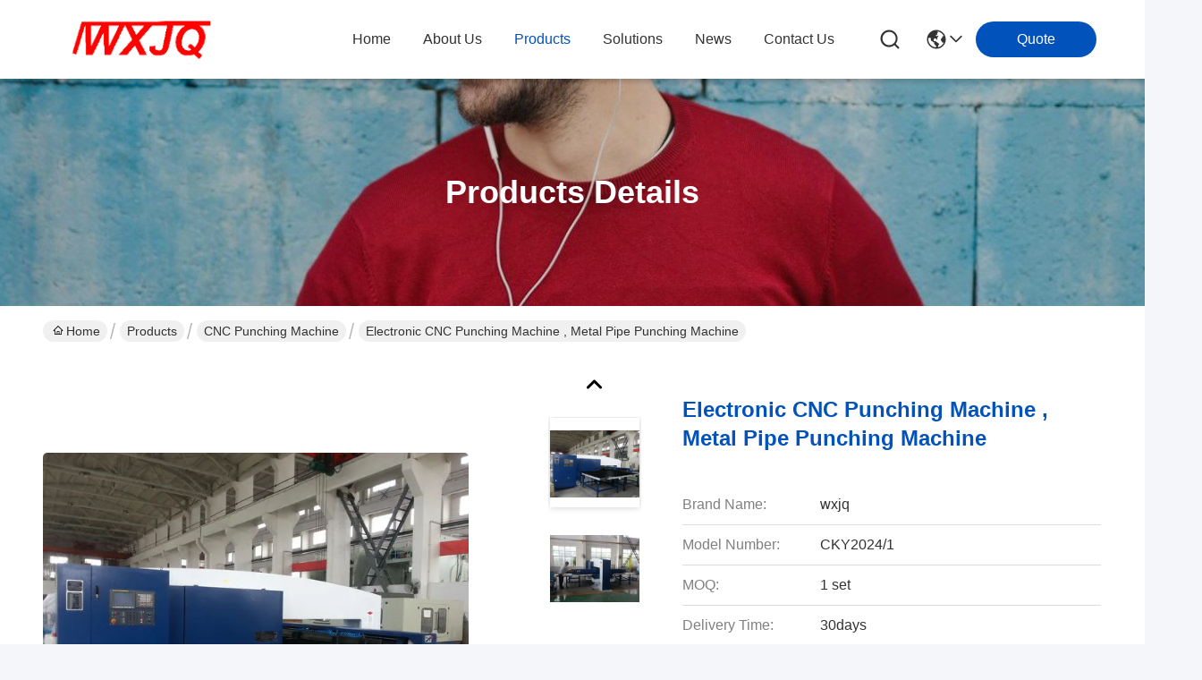

--- FILE ---
content_type: text/html
request_url: https://www.pressbrake-machine.com/sale-7913743-electronic-cnc-punching-machine-metal-pipe-punching-machine.html
body_size: 28295
content:

<!DOCTYPE html>
<html lang="en">
<head>
	<meta charset="utf-8">
	<meta http-equiv="X-UA-Compatible" content="IE=edge">
	<meta name="viewport" content="width=device-width, initial-scale=1.0">
    <title>Electronic CNC Punching Machine , Metal Pipe Punching Machine</title>
        <meta name="keywords" content="CNC Punching Machine, Electronic CNC Punching Machine , Metal Pipe Punching Machine, CNC Punching Machine for sale, CNC Punching Machine price" />
            <meta name="description" content="High quality Electronic CNC Punching Machine , Metal Pipe Punching Machine from China, China's leading product market CNC Punching Machine product market, With strict quality control CNC Punching Machine factories, Producing high quality Electronic CNC Punching Machine , Metal Pipe Punching Machine Products." />
    				<link rel='preload'
					  href=/photo/pressbrake-machine/sitetpl/style/commonV2.css?ver=1761373425 as='style'><link type='text/css' rel='stylesheet'
					  href=/photo/pressbrake-machine/sitetpl/style/commonV2.css?ver=1761373425 media='all'><meta property="og:title" content="Electronic CNC Punching Machine , Metal Pipe Punching Machine" />
<meta property="og:description" content="High quality Electronic CNC Punching Machine , Metal Pipe Punching Machine from China, China's leading product market CNC Punching Machine product market, With strict quality control CNC Punching Machine factories, Producing high quality Electronic CNC Punching Machine , Metal Pipe Punching Machine Products." />
<meta property="og:type" content="product" />
<meta property="og:availability" content="instock" />
<meta property="og:site_name" content="JINQIU MACHINE TOOL COMPANY" />
<meta property="og:url" content="https://www.pressbrake-machine.com/sale-7913743-electronic-cnc-punching-machine-metal-pipe-punching-machine.html" />
<meta property="og:image" content="https://www.pressbrake-machine.com/photo/ps11992695-electronic_cnc_punching_machine_metal_pipe_punching_machine.jpg" />
<link rel="canonical" href="https://www.pressbrake-machine.com/sale-7913743-electronic-cnc-punching-machine-metal-pipe-punching-machine.html" />
<link rel="stylesheet" type="text/css" href="/js/guidefirstcommon.css" />
<style type="text/css">
/*<![CDATA[*/
.consent__cookie {position: fixed;top: 0;left: 0;width: 100%;height: 0%;z-index: 100000;}.consent__cookie_bg {position: fixed;top: 0;left: 0;width: 100%;height: 100%;background: #000;opacity: .6;display: none }.consent__cookie_rel {position: fixed;bottom:0;left: 0;width: 100%;background: #fff;display: -webkit-box;display: -ms-flexbox;display: flex;flex-wrap: wrap;padding: 24px 80px;-webkit-box-sizing: border-box;box-sizing: border-box;-webkit-box-pack: justify;-ms-flex-pack: justify;justify-content: space-between;-webkit-transition: all ease-in-out .3s;transition: all ease-in-out .3s }.consent__close {position: absolute;top: 20px;right: 20px;cursor: pointer }.consent__close svg {fill: #777 }.consent__close:hover svg {fill: #000 }.consent__cookie_box {flex: 1;word-break: break-word;}.consent__warm {color: #777;font-size: 16px;margin-bottom: 12px;line-height: 19px }.consent__title {color: #333;font-size: 20px;font-weight: 600;margin-bottom: 12px;line-height: 23px }.consent__itxt {color: #333;font-size: 14px;margin-bottom: 12px;display: -webkit-box;display: -ms-flexbox;display: flex;-webkit-box-align: center;-ms-flex-align: center;align-items: center }.consent__itxt i {display: -webkit-inline-box;display: -ms-inline-flexbox;display: inline-flex;width: 28px;height: 28px;border-radius: 50%;background: #e0f9e9;margin-right: 8px;-webkit-box-align: center;-ms-flex-align: center;align-items: center;-webkit-box-pack: center;-ms-flex-pack: center;justify-content: center }.consent__itxt svg {fill: #3ca860 }.consent__txt {color: #a6a6a6;font-size: 14px;margin-bottom: 8px;line-height: 17px }.consent__btns {display: -webkit-box;display: -ms-flexbox;display: flex;-webkit-box-orient: vertical;-webkit-box-direction: normal;-ms-flex-direction: column;flex-direction: column;-webkit-box-pack: center;-ms-flex-pack: center;justify-content: center;flex-shrink: 0;}.consent__btn {width: 280px;height: 40px;line-height: 40px;text-align: center;background: #3ca860;color: #fff;border-radius: 4px;margin: 8px 0;-webkit-box-sizing: border-box;box-sizing: border-box;cursor: pointer;font-size:14px}.consent__btn:hover {background: #00823b }.consent__btn.empty {color: #3ca860;border: 1px solid #3ca860;background: #fff }.consent__btn.empty:hover {background: #3ca860;color: #fff }.open .consent__cookie_bg {display: block }.open .consent__cookie_rel {bottom: 0 }@media (max-width: 760px) {.consent__btns {width: 100%;align-items: center;}.consent__cookie_rel {padding: 20px 24px }}.consent__cookie.open {display: block;}.consent__cookie {display: none;}
/*]]>*/
</style>
<style type="text/css">
/*<![CDATA[*/
@media only screen and (max-width:640px){.contact_now_dialog .content-wrap .desc{background-image:url(/images/cta_images/bg_s.png) !important}}.contact_now_dialog .content-wrap .content-wrap_header .cta-close{background-image:url(/images/cta_images/sprite.png) !important}.contact_now_dialog .content-wrap .desc{background-image:url(/images/cta_images/bg_l.png) !important}.contact_now_dialog .content-wrap .cta-btn i{background-image:url(/images/cta_images/sprite.png) !important}.contact_now_dialog .content-wrap .head-tip img{content:url(/images/cta_images/cta_contact_now.png) !important}.cusim{background-image:url(/images/imicon/im.svg) !important}.cuswa{background-image:url(/images/imicon/wa.png) !important}.cusall{background-image:url(/images/imicon/allchat.svg) !important}
/*]]>*/
</style>
<script type="text/javascript" src="/js/guidefirstcommon.js"></script>
<script type="text/javascript">
/*<![CDATA[*/
window.isvideotpl = 1;window.detailurl = '/sale-7913743-electronic-cnc-punching-machine-metal-pipe-punching-machine.html';
var colorUrl = '';var isShowGuide = 2;var showGuideColor = 0;var im_appid = 10003;var im_msg="Good day, what product are you looking for?";

var cta_cid = 6785;var use_defaulProductInfo = 1;var cta_pid = 7913743;var test_company = 0;var webim_domain = '';var company_type = 0;var cta_equipment = 'pc'; var setcookie = 'setwebimCookie(12077,7913743,0)'; var whatsapplink = "https://wa.me/8613961729519?text=Hi%2C+I%27m+interested+in+Electronic+CNC+Punching+Machine+%2C+Metal+Pipe+Punching+Machine."; function insertMeta(){var str = '<meta name="mobile-web-app-capable" content="yes" /><meta name="viewport" content="width=device-width, initial-scale=1.0" />';document.head.insertAdjacentHTML('beforeend',str);} var element = document.querySelector('a.footer_webim_a[href="/webim/webim_tab.html"]');if (element) {element.parentNode.removeChild(element);}

var colorUrl = '';
var aisearch = 0;
var selfUrl = '';
window.playerReportUrl='/vod/view_count/report';
var query_string = ["Products","Detail"];
var g_tp = '';
var customtplcolor = 99716;
var str_chat = 'chat';
				var str_call_now = 'call now';
var str_chat_now = 'chat now';
var str_contact1 = 'Get Best Price';var str_chat_lang='english';var str_contact2 = 'Get Price';var str_contact2 = 'Best Price';var str_contact = 'contact';
window.predomainsub = "";
/*]]>*/
</script>
</head>
<body>
<img src="/logo.gif" style="display:none" alt="logo"/>
<a style="display: none!important;" title="JINQIU MACHINE TOOL COMPANY" class="float-inquiry" href="/contactnow.html" onclick='setinquiryCookie("{\"showproduct\":1,\"pid\":\"7913743\",\"name\":\"Electronic CNC Punching Machine , Metal Pipe Punching Machine\",\"source_url\":\"\\/sale-7913743-electronic-cnc-punching-machine-metal-pipe-punching-machine.html\",\"picurl\":\"\\/photo\\/pd11992695-electronic_cnc_punching_machine_metal_pipe_punching_machine.jpg\",\"propertyDetail\":[[\"name\",\"CNC press machine\"],[\"type\",\"Turret Punching press\"],[\"press force\",\"200KN\"],[\"worktable size\",\"1500x2500\"]],\"company_name\":null,\"picurl_c\":\"\\/photo\\/pc11992695-electronic_cnc_punching_machine_metal_pipe_punching_machine.jpg\",\"price\":\"\",\"username\":\"Mr Zou\",\"viewTime\":\"Last Login : 1 hours 48 minutes ago\",\"subject\":\"Please send me more information on your Electronic CNC Punching Machine , Metal Pipe Punching Machine\",\"countrycode\":\"\"}");'></a>
<script>
var originProductInfo = '';
var originProductInfo = {"showproduct":1,"pid":"7913743","name":"Electronic CNC Punching Machine , Metal Pipe Punching Machine","source_url":"\/sale-7913743-electronic-cnc-punching-machine-metal-pipe-punching-machine.html","picurl":"\/photo\/pd11992695-electronic_cnc_punching_machine_metal_pipe_punching_machine.jpg","propertyDetail":[["name","CNC press machine"],["type","Turret Punching press"],["press force","200KN"],["worktable size","1500x2500"]],"company_name":null,"picurl_c":"\/photo\/pc11992695-electronic_cnc_punching_machine_metal_pipe_punching_machine.jpg","price":"","username":"Mr Zou","viewTime":"Last Login : 1 hours 48 minutes ago","subject":"Can you supply Electronic CNC Punching Machine , Metal Pipe Punching Machine for us","countrycode":""};
var save_url = "/contactsave.html";
var update_url = "/updateinquiry.html";
var productInfo = {};
var defaulProductInfo = {};
var myDate = new Date();
var curDate = myDate.getFullYear()+'-'+(parseInt(myDate.getMonth())+1)+'-'+myDate.getDate();
var message = '';
var default_pop = 1;
var leaveMessageDialog = document.getElementsByClassName('leave-message-dialog')[0]; // 获取弹层
var _$$ = function (dom) {
    return document.querySelectorAll(dom);
};
resInfo = originProductInfo;
resInfo['name'] = resInfo['name'] || '';
defaulProductInfo.pid = resInfo['pid'];
defaulProductInfo.productName = resInfo['name'] ?? '';
defaulProductInfo.productInfo = resInfo['propertyDetail'];
defaulProductInfo.productImg = resInfo['picurl_c'];
defaulProductInfo.subject = resInfo['subject'] ?? '';
defaulProductInfo.productImgAlt = resInfo['name'] ?? '';
var inquirypopup_tmp = 1;
var message = 'Dear,'+'\r\n'+"I am interested in"+' '+trim(resInfo['name'])+", could you send me more details such as type, size, MOQ, material, etc."+'\r\n'+"Thanks!"+'\r\n'+"Waiting for your reply.";
var message_1 = 'Dear,'+'\r\n'+"I am interested in"+' '+trim(resInfo['name'])+", could you send me more details such as type, size, MOQ, material, etc."+'\r\n'+"Thanks!"+'\r\n'+"Waiting for your reply.";
var message_2 = 'Hello,'+'\r\n'+"I am looking for"+' '+trim(resInfo['name'])+", please send me the price, specification and picture."+'\r\n'+"Your swift response will be highly appreciated."+'\r\n'+"Feel free to contact me for more information."+'\r\n'+"Thanks a lot.";
var message_3 = 'Hello,'+'\r\n'+trim(resInfo['name'])+' '+"meets my expectations."+'\r\n'+"Please give me the best price and some other product information."+'\r\n'+"Feel free to contact me via my mail."+'\r\n'+"Thanks a lot.";

var message_4 = 'Dear,'+'\r\n'+"What is the FOB price on your"+' '+trim(resInfo['name'])+'?'+'\r\n'+"Which is the nearest port name?"+'\r\n'+"Please reply me as soon as possible, it would be better to share further information."+'\r\n'+"Regards!";
var message_5 = 'Hi there,'+'\r\n'+"I am very interested in your"+' '+trim(resInfo['name'])+'.'+'\r\n'+"Please send me your product details."+'\r\n'+"Looking forward to your quick reply."+'\r\n'+"Feel free to contact me by mail."+'\r\n'+"Regards!";

var message_6 = 'Dear,'+'\r\n'+"Please provide us with information about your"+' '+trim(resInfo['name'])+", such as type, size, material, and of course the best price."+'\r\n'+"Looking forward to your quick reply."+'\r\n'+"Thank you!";
var message_7 = 'Dear,'+'\r\n'+"Can you supply"+' '+trim(resInfo['name'])+" for us?"+'\r\n'+"First we want a price list and some product details."+'\r\n'+"I hope to get reply asap and look forward to cooperation."+'\r\n'+"Thank you very much.";
var message_8 = 'hi,'+'\r\n'+"I am looking for"+' '+trim(resInfo['name'])+", please give me some more detailed product information."+'\r\n'+"I look forward to your reply."+'\r\n'+"Thank you!";
var message_9 = 'Hello,'+'\r\n'+"Your"+' '+trim(resInfo['name'])+" meets my requirements very well."+'\r\n'+"Please send me the price, specification, and similar model will be OK."+'\r\n'+"Feel free to chat with me."+'\r\n'+"Thanks!";
var message_10 = 'Dear,'+'\r\n'+"I want to know more about the details and quotation of"+' '+trim(resInfo['name'])+'.'+'\r\n'+"Feel free to contact me."+'\r\n'+"Regards!";

var r = getRandom(1,10);

defaulProductInfo.message = eval("message_"+r);
    defaulProductInfo.message = eval("message_"+r);
        var mytAjax = {

    post: function(url, data, fn) {
        var xhr = new XMLHttpRequest();
        xhr.open("POST", url, true);
        xhr.setRequestHeader("Content-Type", "application/x-www-form-urlencoded;charset=UTF-8");
        xhr.setRequestHeader("X-Requested-With", "XMLHttpRequest");
        xhr.setRequestHeader('Content-Type','text/plain;charset=UTF-8');
        xhr.onreadystatechange = function() {
            if(xhr.readyState == 4 && (xhr.status == 200 || xhr.status == 304)) {
                fn.call(this, xhr.responseText);
            }
        };
        xhr.send(data);
    },

    postform: function(url, data, fn) {
        var xhr = new XMLHttpRequest();
        xhr.open("POST", url, true);
        xhr.setRequestHeader("X-Requested-With", "XMLHttpRequest");
        xhr.onreadystatechange = function() {
            if(xhr.readyState == 4 && (xhr.status == 200 || xhr.status == 304)) {
                fn.call(this, xhr.responseText);
            }
        };
        xhr.send(data);
    }
};
/*window.onload = function(){
    leaveMessageDialog = document.getElementsByClassName('leave-message-dialog')[0];
    if (window.localStorage.recordDialogStatus=='undefined' || (window.localStorage.recordDialogStatus!='undefined' && window.localStorage.recordDialogStatus != curDate)) {
        setTimeout(function(){
            if(parseInt(inquirypopup_tmp%10) == 1){
                creatDialog(defaulProductInfo, 1);
            }
        }, 6000);
    }
};*/
function trim(str)
{
    str = str.replace(/(^\s*)/g,"");
    return str.replace(/(\s*$)/g,"");
};
function getRandom(m,n){
    var num = Math.floor(Math.random()*(m - n) + n);
    return num;
};
function strBtn(param) {

    var starattextarea = document.getElementById("textareamessage").value.length;
    var email = document.getElementById("startEmail").value;

    var default_tip = document.querySelectorAll(".watermark_container").length;
    if (20 < starattextarea && starattextarea < 3000) {
        if(default_tip>0){
            document.getElementById("textareamessage1").parentNode.parentNode.nextElementSibling.style.display = "none";
        }else{
            document.getElementById("textareamessage1").parentNode.nextElementSibling.style.display = "none";
        }

    } else {
        if(default_tip>0){
            document.getElementById("textareamessage1").parentNode.parentNode.nextElementSibling.style.display = "block";
        }else{
            document.getElementById("textareamessage1").parentNode.nextElementSibling.style.display = "block";
        }

        return;
    }

    // var re = /^([a-zA-Z0-9_-])+@([a-zA-Z0-9_-])+\.([a-zA-Z0-9_-])+/i;/*邮箱不区分大小写*/
    var re = /^[a-zA-Z0-9][\w-]*(\.?[\w-]+)*@[a-zA-Z0-9-]+(\.[a-zA-Z0-9]+)+$/i;
    if (!re.test(email)) {
        document.getElementById("startEmail").nextElementSibling.style.display = "block";
        return;
    } else {
        document.getElementById("startEmail").nextElementSibling.style.display = "none";
    }

    var subject = document.getElementById("pop_subject").value;
    var pid = document.getElementById("pop_pid").value;
    var message = document.getElementById("textareamessage").value;
    var sender_email = document.getElementById("startEmail").value;
    var tel = '';
    if (document.getElementById("tel0") != undefined && document.getElementById("tel0") != '')
        tel = document.getElementById("tel0").value;
    var form_serialize = '&tel='+tel;

    form_serialize = form_serialize.replace(/\+/g, "%2B");
    mytAjax.post(save_url,"pid="+pid+"&subject="+subject+"&email="+sender_email+"&message="+(message)+form_serialize,function(res){
        var mes = JSON.parse(res);
        if(mes.status == 200){
            var iid = mes.iid;
            document.getElementById("pop_iid").value = iid;
            document.getElementById("pop_uuid").value = mes.uuid;

            if(typeof gtag_report_conversion === "function"){
                gtag_report_conversion();//执行统计js代码
            }
            if(typeof fbq === "function"){
                fbq('track','Purchase');//执行统计js代码
            }
        }
    });
    for (var index = 0; index < document.querySelectorAll(".dialog-content-pql").length; index++) {
        document.querySelectorAll(".dialog-content-pql")[index].style.display = "none";
    };
    $('#idphonepql').val(tel);
    document.getElementById("dialog-content-pql-id").style.display = "block";
    ;
};
function twoBtnOk(param) {

    var selectgender = document.getElementById("Mr").innerHTML;
    var iid = document.getElementById("pop_iid").value;
    var sendername = document.getElementById("idnamepql").value;
    var senderphone = document.getElementById("idphonepql").value;
    var sendercname = document.getElementById("idcompanypql").value;
    var uuid = document.getElementById("pop_uuid").value;
    var gender = 2;
    if(selectgender == 'Mr.') gender = 0;
    if(selectgender == 'Mrs.') gender = 1;
    var pid = document.getElementById("pop_pid").value;
    var form_serialize = '';

        form_serialize = form_serialize.replace(/\+/g, "%2B");

    mytAjax.post(update_url,"iid="+iid+"&gender="+gender+"&uuid="+uuid+"&name="+(sendername)+"&tel="+(senderphone)+"&company="+(sendercname)+form_serialize,function(res){});

    for (var index = 0; index < document.querySelectorAll(".dialog-content-pql").length; index++) {
        document.querySelectorAll(".dialog-content-pql")[index].style.display = "none";
    };
    document.getElementById("dialog-content-pql-ok").style.display = "block";

};
function toCheckMust(name) {
    $('#'+name+'error').hide();
}
function handClidk(param) {
    var starattextarea = document.getElementById("textareamessage1").value.length;
    var email = document.getElementById("startEmail1").value;
    var default_tip = document.querySelectorAll(".watermark_container").length;
    if (20 < starattextarea && starattextarea < 3000) {
        if(default_tip>0){
            document.getElementById("textareamessage1").parentNode.parentNode.nextElementSibling.style.display = "none";
        }else{
            document.getElementById("textareamessage1").parentNode.nextElementSibling.style.display = "none";
        }

    } else {
        if(default_tip>0){
            document.getElementById("textareamessage1").parentNode.parentNode.nextElementSibling.style.display = "block";
        }else{
            document.getElementById("textareamessage1").parentNode.nextElementSibling.style.display = "block";
        }

        return;
    }

    // var re = /^([a-zA-Z0-9_-])+@([a-zA-Z0-9_-])+\.([a-zA-Z0-9_-])+/i;
    var re = /^[a-zA-Z0-9][\w-]*(\.?[\w-]+)*@[a-zA-Z0-9-]+(\.[a-zA-Z0-9]+)+$/i;
    if (!re.test(email)) {
        document.getElementById("startEmail1").nextElementSibling.style.display = "block";
        return;
    } else {
        document.getElementById("startEmail1").nextElementSibling.style.display = "none";
    }

    var subject = document.getElementById("pop_subject").value;
    var pid = document.getElementById("pop_pid").value;
    var message = document.getElementById("textareamessage1").value;
    var sender_email = document.getElementById("startEmail1").value;
    var form_serialize = tel = '';
    if (document.getElementById("tel1") != undefined && document.getElementById("tel1") != '')
        tel = document.getElementById("tel1").value;
        mytAjax.post(save_url,"email="+sender_email+"&tel="+tel+"&pid="+pid+"&message="+message+"&subject="+subject+form_serialize,function(res){

        var mes = JSON.parse(res);
        if(mes.status == 200){
            var iid = mes.iid;
            document.getElementById("pop_iid").value = iid;
            document.getElementById("pop_uuid").value = mes.uuid;
            if(typeof gtag_report_conversion === "function"){
                gtag_report_conversion();//执行统计js代码
            }
        }

    });
    for (var index = 0; index < document.querySelectorAll(".dialog-content-pql").length; index++) {
        document.querySelectorAll(".dialog-content-pql")[index].style.display = "none";
    };
    $('#idphonepql').val(tel);
    document.getElementById("dialog-content-pql-id").style.display = "block";

};
window.addEventListener('load', function () {
    $('.checkbox-wrap label').each(function(){
        if($(this).find('input').prop('checked')){
            $(this).addClass('on')
        }else {
            $(this).removeClass('on')
        }
    })
    $(document).on('click', '.checkbox-wrap label' , function(ev){
        if (ev.target.tagName.toUpperCase() != 'INPUT') {
            $(this).toggleClass('on')
        }
    })
})

function hand_video(pdata) {
    data = JSON.parse(pdata);
    productInfo.productName = data.productName;
    productInfo.productInfo = data.productInfo;
    productInfo.productImg = data.productImg;
    productInfo.subject = data.subject;

    var message = 'Dear,'+'\r\n'+"I am interested in"+' '+trim(data.productName)+", could you send me more details such as type, size, quantity, material, etc."+'\r\n'+"Thanks!"+'\r\n'+"Waiting for your reply.";

    var message = 'Dear,'+'\r\n'+"I am interested in"+' '+trim(data.productName)+", could you send me more details such as type, size, MOQ, material, etc."+'\r\n'+"Thanks!"+'\r\n'+"Waiting for your reply.";
    var message_1 = 'Dear,'+'\r\n'+"I am interested in"+' '+trim(data.productName)+", could you send me more details such as type, size, MOQ, material, etc."+'\r\n'+"Thanks!"+'\r\n'+"Waiting for your reply.";
    var message_2 = 'Hello,'+'\r\n'+"I am looking for"+' '+trim(data.productName)+", please send me the price, specification and picture."+'\r\n'+"Your swift response will be highly appreciated."+'\r\n'+"Feel free to contact me for more information."+'\r\n'+"Thanks a lot.";
    var message_3 = 'Hello,'+'\r\n'+trim(data.productName)+' '+"meets my expectations."+'\r\n'+"Please give me the best price and some other product information."+'\r\n'+"Feel free to contact me via my mail."+'\r\n'+"Thanks a lot.";

    var message_4 = 'Dear,'+'\r\n'+"What is the FOB price on your"+' '+trim(data.productName)+'?'+'\r\n'+"Which is the nearest port name?"+'\r\n'+"Please reply me as soon as possible, it would be better to share further information."+'\r\n'+"Regards!";
    var message_5 = 'Hi there,'+'\r\n'+"I am very interested in your"+' '+trim(data.productName)+'.'+'\r\n'+"Please send me your product details."+'\r\n'+"Looking forward to your quick reply."+'\r\n'+"Feel free to contact me by mail."+'\r\n'+"Regards!";

    var message_6 = 'Dear,'+'\r\n'+"Please provide us with information about your"+' '+trim(data.productName)+", such as type, size, material, and of course the best price."+'\r\n'+"Looking forward to your quick reply."+'\r\n'+"Thank you!";
    var message_7 = 'Dear,'+'\r\n'+"Can you supply"+' '+trim(data.productName)+" for us?"+'\r\n'+"First we want a price list and some product details."+'\r\n'+"I hope to get reply asap and look forward to cooperation."+'\r\n'+"Thank you very much.";
    var message_8 = 'hi,'+'\r\n'+"I am looking for"+' '+trim(data.productName)+", please give me some more detailed product information."+'\r\n'+"I look forward to your reply."+'\r\n'+"Thank you!";
    var message_9 = 'Hello,'+'\r\n'+"Your"+' '+trim(data.productName)+" meets my requirements very well."+'\r\n'+"Please send me the price, specification, and similar model will be OK."+'\r\n'+"Feel free to chat with me."+'\r\n'+"Thanks!";
    var message_10 = 'Dear,'+'\r\n'+"I want to know more about the details and quotation of"+' '+trim(data.productName)+'.'+'\r\n'+"Feel free to contact me."+'\r\n'+"Regards!";

    var r = getRandom(1,10);

    productInfo.message = eval("message_"+r);
            if(parseInt(inquirypopup_tmp/10) == 1){
        productInfo.message = "";
    }
    productInfo.pid = data.pid;
    creatDialog(productInfo, 2);
};

function handDialog(pdata) {
    data = JSON.parse(pdata);
    productInfo.productName = data.productName;
    productInfo.productInfo = data.productInfo;
    productInfo.productImg = data.productImg;
    productInfo.subject = data.subject;

    var message = 'Dear,'+'\r\n'+"I am interested in"+' '+trim(data.productName)+", could you send me more details such as type, size, quantity, material, etc."+'\r\n'+"Thanks!"+'\r\n'+"Waiting for your reply.";

    var message = 'Dear,'+'\r\n'+"I am interested in"+' '+trim(data.productName)+", could you send me more details such as type, size, MOQ, material, etc."+'\r\n'+"Thanks!"+'\r\n'+"Waiting for your reply.";
    var message_1 = 'Dear,'+'\r\n'+"I am interested in"+' '+trim(data.productName)+", could you send me more details such as type, size, MOQ, material, etc."+'\r\n'+"Thanks!"+'\r\n'+"Waiting for your reply.";
    var message_2 = 'Hello,'+'\r\n'+"I am looking for"+' '+trim(data.productName)+", please send me the price, specification and picture."+'\r\n'+"Your swift response will be highly appreciated."+'\r\n'+"Feel free to contact me for more information."+'\r\n'+"Thanks a lot.";
    var message_3 = 'Hello,'+'\r\n'+trim(data.productName)+' '+"meets my expectations."+'\r\n'+"Please give me the best price and some other product information."+'\r\n'+"Feel free to contact me via my mail."+'\r\n'+"Thanks a lot.";

    var message_4 = 'Dear,'+'\r\n'+"What is the FOB price on your"+' '+trim(data.productName)+'?'+'\r\n'+"Which is the nearest port name?"+'\r\n'+"Please reply me as soon as possible, it would be better to share further information."+'\r\n'+"Regards!";
    var message_5 = 'Hi there,'+'\r\n'+"I am very interested in your"+' '+trim(data.productName)+'.'+'\r\n'+"Please send me your product details."+'\r\n'+"Looking forward to your quick reply."+'\r\n'+"Feel free to contact me by mail."+'\r\n'+"Regards!";

    var message_6 = 'Dear,'+'\r\n'+"Please provide us with information about your"+' '+trim(data.productName)+", such as type, size, material, and of course the best price."+'\r\n'+"Looking forward to your quick reply."+'\r\n'+"Thank you!";
    var message_7 = 'Dear,'+'\r\n'+"Can you supply"+' '+trim(data.productName)+" for us?"+'\r\n'+"First we want a price list and some product details."+'\r\n'+"I hope to get reply asap and look forward to cooperation."+'\r\n'+"Thank you very much.";
    var message_8 = 'hi,'+'\r\n'+"I am looking for"+' '+trim(data.productName)+", please give me some more detailed product information."+'\r\n'+"I look forward to your reply."+'\r\n'+"Thank you!";
    var message_9 = 'Hello,'+'\r\n'+"Your"+' '+trim(data.productName)+" meets my requirements very well."+'\r\n'+"Please send me the price, specification, and similar model will be OK."+'\r\n'+"Feel free to chat with me."+'\r\n'+"Thanks!";
    var message_10 = 'Dear,'+'\r\n'+"I want to know more about the details and quotation of"+' '+trim(data.productName)+'.'+'\r\n'+"Feel free to contact me."+'\r\n'+"Regards!";

    var r = getRandom(1,10);
    productInfo.message = eval("message_"+r);
            if(parseInt(inquirypopup_tmp/10) == 1){
        productInfo.message = "";
    }
    productInfo.pid = data.pid;
    creatDialog(productInfo, 2);
};

function closepql(param) {

    leaveMessageDialog.style.display = 'none';
};

function closepql2(param) {

    for (var index = 0; index < document.querySelectorAll(".dialog-content-pql").length; index++) {
        document.querySelectorAll(".dialog-content-pql")[index].style.display = "none";
    };
    document.getElementById("dialog-content-pql-ok").style.display = "block";
};

function decodeHtmlEntities(str) {
    var tempElement = document.createElement('div');
    tempElement.innerHTML = str;
    return tempElement.textContent || tempElement.innerText || '';
}

function initProduct(productInfo,type){

    productInfo.productName = decodeHtmlEntities(productInfo.productName);
    productInfo.message = decodeHtmlEntities(productInfo.message);

    leaveMessageDialog = document.getElementsByClassName('leave-message-dialog')[0];
    leaveMessageDialog.style.display = "block";
    if(type == 3){
        var popinquiryemail = document.getElementById("popinquiryemail").value;
        _$$("#startEmail1")[0].value = popinquiryemail;
    }else{
        _$$("#startEmail1")[0].value = "";
    }
    _$$("#startEmail")[0].value = "";
    _$$("#idnamepql")[0].value = "";
    _$$("#idphonepql")[0].value = "";
    _$$("#idcompanypql")[0].value = "";

    _$$("#pop_pid")[0].value = productInfo.pid;
    _$$("#pop_subject")[0].value = productInfo.subject;
    
    if(parseInt(inquirypopup_tmp/10) == 1){
        productInfo.message = "";
    }

    _$$("#textareamessage1")[0].value = productInfo.message;
    _$$("#textareamessage")[0].value = productInfo.message;

    _$$("#dialog-content-pql-id .titlep")[0].innerHTML = productInfo.productName;
    _$$("#dialog-content-pql-id img")[0].setAttribute("src", productInfo.productImg);
    _$$("#dialog-content-pql-id img")[0].setAttribute("alt", productInfo.productImgAlt);

    _$$("#dialog-content-pql-id-hand img")[0].setAttribute("src", productInfo.productImg);
    _$$("#dialog-content-pql-id-hand img")[0].setAttribute("alt", productInfo.productImgAlt);
    _$$("#dialog-content-pql-id-hand .titlep")[0].innerHTML = productInfo.productName;

    if (productInfo.productInfo.length > 0) {
        var ul2, ul;
        ul = document.createElement("ul");
        for (var index = 0; index < productInfo.productInfo.length; index++) {
            var el = productInfo.productInfo[index];
            var li = document.createElement("li");
            var span1 = document.createElement("span");
            span1.innerHTML = el[0] + ":";
            var span2 = document.createElement("span");
            span2.innerHTML = el[1];
            li.appendChild(span1);
            li.appendChild(span2);
            ul.appendChild(li);

        }
        ul2 = ul.cloneNode(true);
        if (type === 1) {
            _$$("#dialog-content-pql-id .left")[0].replaceChild(ul, _$$("#dialog-content-pql-id .left ul")[0]);
        } else {
            _$$("#dialog-content-pql-id-hand .left")[0].replaceChild(ul2, _$$("#dialog-content-pql-id-hand .left ul")[0]);
            _$$("#dialog-content-pql-id .left")[0].replaceChild(ul, _$$("#dialog-content-pql-id .left ul")[0]);
        }
    };
    for (var index = 0; index < _$$("#dialog-content-pql-id .right ul li").length; index++) {
        _$$("#dialog-content-pql-id .right ul li")[index].addEventListener("click", function (params) {
            _$$("#dialog-content-pql-id .right #Mr")[0].innerHTML = this.innerHTML
        }, false)

    };

};
function closeInquiryCreateDialog() {
    document.getElementById("xuanpan_dialog_box_pql").style.display = "none";
};
function showInquiryCreateDialog() {
    document.getElementById("xuanpan_dialog_box_pql").style.display = "block";
};
function submitPopInquiry(){
    var message = document.getElementById("inquiry_message").value;
    var email = document.getElementById("inquiry_email").value;
    var subject = defaulProductInfo.subject;
    var pid = defaulProductInfo.pid;
    if (email === undefined) {
        showInquiryCreateDialog();
        document.getElementById("inquiry_email").style.border = "1px solid red";
        return false;
    };
    if (message === undefined) {
        showInquiryCreateDialog();
        document.getElementById("inquiry_message").style.border = "1px solid red";
        return false;
    };
    if (email.search(/^\w+((-\w+)|(\.\w+))*\@[A-Za-z0-9]+((\.|-)[A-Za-z0-9]+)*\.[A-Za-z0-9]+$/) == -1) {
        document.getElementById("inquiry_email").style.border= "1px solid red";
        showInquiryCreateDialog();
        return false;
    } else {
        document.getElementById("inquiry_email").style.border= "";
    };
    if (message.length < 20 || message.length >3000) {
        showInquiryCreateDialog();
        document.getElementById("inquiry_message").style.border = "1px solid red";
        return false;
    } else {
        document.getElementById("inquiry_message").style.border = "";
    };
    var tel = '';
    if (document.getElementById("tel") != undefined && document.getElementById("tel") != '')
        tel = document.getElementById("tel").value;

    mytAjax.post(save_url,"pid="+pid+"&subject="+subject+"&email="+email+"&message="+(message)+'&tel='+tel,function(res){
        var mes = JSON.parse(res);
        if(mes.status == 200){
            var iid = mes.iid;
            document.getElementById("pop_iid").value = iid;
            document.getElementById("pop_uuid").value = mes.uuid;

        }
    });
    initProduct(defaulProductInfo);
    for (var index = 0; index < document.querySelectorAll(".dialog-content-pql").length; index++) {
        document.querySelectorAll(".dialog-content-pql")[index].style.display = "none";
    };
    $('#idphonepql').val(tel);
    document.getElementById("dialog-content-pql-id").style.display = "block";

};

//带附件上传
function submitPopInquiryfile(email_id,message_id,check_sort,name_id,phone_id,company_id,attachments){

    if(typeof(check_sort) == 'undefined'){
        check_sort = 0;
    }
    var message = document.getElementById(message_id).value;
    var email = document.getElementById(email_id).value;
    var attachments = document.getElementById(attachments).value;
    if(typeof(name_id) !== 'undefined' && name_id != ""){
        var name  = document.getElementById(name_id).value;
    }
    if(typeof(phone_id) !== 'undefined' && phone_id != ""){
        var phone = document.getElementById(phone_id).value;
    }
    if(typeof(company_id) !== 'undefined' && company_id != ""){
        var company = document.getElementById(company_id).value;
    }
    var subject = defaulProductInfo.subject;
    var pid = defaulProductInfo.pid;

    if(check_sort == 0){
        if (email === undefined) {
            showInquiryCreateDialog();
            document.getElementById(email_id).style.border = "1px solid red";
            return false;
        };
        if (message === undefined) {
            showInquiryCreateDialog();
            document.getElementById(message_id).style.border = "1px solid red";
            return false;
        };

        if (email.search(/^\w+((-\w+)|(\.\w+))*\@[A-Za-z0-9]+((\.|-)[A-Za-z0-9]+)*\.[A-Za-z0-9]+$/) == -1) {
            document.getElementById(email_id).style.border= "1px solid red";
            showInquiryCreateDialog();
            return false;
        } else {
            document.getElementById(email_id).style.border= "";
        };
        if (message.length < 20 || message.length >3000) {
            showInquiryCreateDialog();
            document.getElementById(message_id).style.border = "1px solid red";
            return false;
        } else {
            document.getElementById(message_id).style.border = "";
        };
    }else{

        if (message === undefined) {
            showInquiryCreateDialog();
            document.getElementById(message_id).style.border = "1px solid red";
            return false;
        };

        if (email === undefined) {
            showInquiryCreateDialog();
            document.getElementById(email_id).style.border = "1px solid red";
            return false;
        };

        if (message.length < 20 || message.length >3000) {
            showInquiryCreateDialog();
            document.getElementById(message_id).style.border = "1px solid red";
            return false;
        } else {
            document.getElementById(message_id).style.border = "";
        };

        if (email.search(/^\w+((-\w+)|(\.\w+))*\@[A-Za-z0-9]+((\.|-)[A-Za-z0-9]+)*\.[A-Za-z0-9]+$/) == -1) {
            document.getElementById(email_id).style.border= "1px solid red";
            showInquiryCreateDialog();
            return false;
        } else {
            document.getElementById(email_id).style.border= "";
        };

    };

    mytAjax.post(save_url,"pid="+pid+"&subject="+subject+"&email="+email+"&message="+message+"&company="+company+"&attachments="+attachments,function(res){
        var mes = JSON.parse(res);
        if(mes.status == 200){
            var iid = mes.iid;
            document.getElementById("pop_iid").value = iid;
            document.getElementById("pop_uuid").value = mes.uuid;

            if(typeof gtag_report_conversion === "function"){
                gtag_report_conversion();//执行统计js代码
            }
            if(typeof fbq === "function"){
                fbq('track','Purchase');//执行统计js代码
            }
        }
    });
    initProduct(defaulProductInfo);

    if(name !== undefined && name != ""){
        _$$("#idnamepql")[0].value = name;
    }

    if(phone !== undefined && phone != ""){
        _$$("#idphonepql")[0].value = phone;
    }

    if(company !== undefined && company != ""){
        _$$("#idcompanypql")[0].value = company;
    }

    for (var index = 0; index < document.querySelectorAll(".dialog-content-pql").length; index++) {
        document.querySelectorAll(".dialog-content-pql")[index].style.display = "none";
    };
    document.getElementById("dialog-content-pql-id").style.display = "block";

};
function submitPopInquiryByParam(email_id,message_id,check_sort,name_id,phone_id,company_id){

    if(typeof(check_sort) == 'undefined'){
        check_sort = 0;
    }

    var senderphone = '';
    var message = document.getElementById(message_id).value;
    var email = document.getElementById(email_id).value;
    if(typeof(name_id) !== 'undefined' && name_id != ""){
        var name  = document.getElementById(name_id).value;
    }
    if(typeof(phone_id) !== 'undefined' && phone_id != ""){
        var phone = document.getElementById(phone_id).value;
        senderphone = phone;
    }
    if(typeof(company_id) !== 'undefined' && company_id != ""){
        var company = document.getElementById(company_id).value;
    }
    var subject = defaulProductInfo.subject;
    var pid = defaulProductInfo.pid;

    if(check_sort == 0){
        if (email === undefined) {
            showInquiryCreateDialog();
            document.getElementById(email_id).style.border = "1px solid red";
            return false;
        };
        if (message === undefined) {
            showInquiryCreateDialog();
            document.getElementById(message_id).style.border = "1px solid red";
            return false;
        };

        if (email.search(/^\w+((-\w+)|(\.\w+))*\@[A-Za-z0-9]+((\.|-)[A-Za-z0-9]+)*\.[A-Za-z0-9]+$/) == -1) {
            document.getElementById(email_id).style.border= "1px solid red";
            showInquiryCreateDialog();
            return false;
        } else {
            document.getElementById(email_id).style.border= "";
        };
        if (message.length < 20 || message.length >3000) {
            showInquiryCreateDialog();
            document.getElementById(message_id).style.border = "1px solid red";
            return false;
        } else {
            document.getElementById(message_id).style.border = "";
        };
    }else{

        if (message === undefined) {
            showInquiryCreateDialog();
            document.getElementById(message_id).style.border = "1px solid red";
            return false;
        };

        if (email === undefined) {
            showInquiryCreateDialog();
            document.getElementById(email_id).style.border = "1px solid red";
            return false;
        };

        if (message.length < 20 || message.length >3000) {
            showInquiryCreateDialog();
            document.getElementById(message_id).style.border = "1px solid red";
            return false;
        } else {
            document.getElementById(message_id).style.border = "";
        };

        if (email.search(/^\w+((-\w+)|(\.\w+))*\@[A-Za-z0-9]+((\.|-)[A-Za-z0-9]+)*\.[A-Za-z0-9]+$/) == -1) {
            document.getElementById(email_id).style.border= "1px solid red";
            showInquiryCreateDialog();
            return false;
        } else {
            document.getElementById(email_id).style.border= "";
        };

    };

    var productsku = "";
    if($("#product_sku").length > 0){
        productsku = $("#product_sku").html();
    }

    mytAjax.post(save_url,"tel="+senderphone+"&pid="+pid+"&subject="+subject+"&email="+email+"&message="+message+"&messagesku="+encodeURI(productsku),function(res){
        var mes = JSON.parse(res);
        if(mes.status == 200){
            var iid = mes.iid;
            document.getElementById("pop_iid").value = iid;
            document.getElementById("pop_uuid").value = mes.uuid;

            if(typeof gtag_report_conversion === "function"){
                gtag_report_conversion();//执行统计js代码
            }
            if(typeof fbq === "function"){
                fbq('track','Purchase');//执行统计js代码
            }
        }
    });
    initProduct(defaulProductInfo);

    if(name !== undefined && name != ""){
        _$$("#idnamepql")[0].value = name;
    }

    if(phone !== undefined && phone != ""){
        _$$("#idphonepql")[0].value = phone;
    }

    if(company !== undefined && company != ""){
        _$$("#idcompanypql")[0].value = company;
    }

    for (var index = 0; index < document.querySelectorAll(".dialog-content-pql").length; index++) {
        document.querySelectorAll(".dialog-content-pql")[index].style.display = "none";

    };
    document.getElementById("dialog-content-pql-id").style.display = "block";

};

function creat_videoDialog(productInfo, type) {

    if(type == 1){
        if(default_pop != 1){
            return false;
        }
        window.localStorage.recordDialogStatus = curDate;
    }else{
        default_pop = 0;
    }
    initProduct(productInfo, type);
    if (type === 1) {
        // 自动弹出
        for (var index = 0; index < document.querySelectorAll(".dialog-content-pql").length; index++) {

            document.querySelectorAll(".dialog-content-pql")[index].style.display = "none";
        };
        document.getElementById("dialog-content-pql").style.display = "block";
    } else {
        // 手动弹出
        for (var index = 0; index < document.querySelectorAll(".dialog-content-pql").length; index++) {
            document.querySelectorAll(".dialog-content-pql")[index].style.display = "none";
        };
        document.getElementById("dialog-content-pql-id-hand").style.display = "block";
    }
}

function creatDialog(productInfo, type) {

    if(type == 1){
        if(default_pop != 1){
            return false;
        }
        window.localStorage.recordDialogStatus = curDate;
    }else{
        default_pop = 0;
    }
    initProduct(productInfo, type);
    if (type === 1) {
        // 自动弹出
        for (var index = 0; index < document.querySelectorAll(".dialog-content-pql").length; index++) {

            document.querySelectorAll(".dialog-content-pql")[index].style.display = "none";
        };
        document.getElementById("dialog-content-pql").style.display = "block";
    } else {
        // 手动弹出
        for (var index = 0; index < document.querySelectorAll(".dialog-content-pql").length; index++) {
            document.querySelectorAll(".dialog-content-pql")[index].style.display = "none";
        };
        document.getElementById("dialog-content-pql-id-hand").style.display = "block";
    }
}

//带邮箱信息打开询盘框 emailtype=1表示带入邮箱
function openDialog(emailtype){
    var type = 2;//不带入邮箱，手动弹出
    if(emailtype == 1){
        var popinquiryemail = document.getElementById("popinquiryemail").value;
        // var re = /^([a-zA-Z0-9_-])+@([a-zA-Z0-9_-])+\.([a-zA-Z0-9_-])+/i;
        var re = /^[a-zA-Z0-9][\w-]*(\.?[\w-]+)*@[a-zA-Z0-9-]+(\.[a-zA-Z0-9]+)+$/i;
        if (!re.test(popinquiryemail)) {
            //前端提示样式;
            showInquiryCreateDialog();
            document.getElementById("popinquiryemail").style.border = "1px solid red";
            return false;
        } else {
            //前端提示样式;
        }
        var type = 3;
    }
    creatDialog(defaulProductInfo,type);
}

//上传附件
function inquiryUploadFile(){
    var fileObj = document.querySelector("#fileId").files[0];
    //构建表单数据
    var formData = new FormData();
    var filesize = fileObj.size;
    if(filesize > 10485760 || filesize == 0) {
        document.getElementById("filetips").style.display = "block";
        return false;
    }else {
        document.getElementById("filetips").style.display = "none";
    }
    formData.append('popinquiryfile', fileObj);
    document.getElementById("quotefileform").reset();
    var save_url = "/inquiryuploadfile.html";
    mytAjax.postform(save_url,formData,function(res){
        var mes = JSON.parse(res);
        if(mes.status == 200){
            document.getElementById("uploader-file-info").innerHTML = document.getElementById("uploader-file-info").innerHTML + "<span class=op>"+mes.attfile.name+"<a class=delatt id=att"+mes.attfile.id+" onclick=delatt("+mes.attfile.id+");>Delete</a></span>";
            var nowattachs = document.getElementById("attachments").value;
            if( nowattachs !== ""){
                var attachs = JSON.parse(nowattachs);
                attachs[mes.attfile.id] = mes.attfile;
            }else{
                var attachs = {};
                attachs[mes.attfile.id] = mes.attfile;
            }
            document.getElementById("attachments").value = JSON.stringify(attachs);
        }
    });
}
//附件删除
function delatt(attid)
{
    var nowattachs = document.getElementById("attachments").value;
    if( nowattachs !== ""){
        var attachs = JSON.parse(nowattachs);
        if(attachs[attid] == ""){
            return false;
        }
        var formData = new FormData();
        var delfile = attachs[attid]['filename'];
        var save_url = "/inquirydelfile.html";
        if(delfile != "") {
            formData.append('delfile', delfile);
            mytAjax.postform(save_url, formData, function (res) {
                if(res !== "") {
                    var mes = JSON.parse(res);
                    if (mes.status == 200) {
                        delete attachs[attid];
                        document.getElementById("attachments").value = JSON.stringify(attachs);
                        var s = document.getElementById("att"+attid);
                        s.parentNode.remove();
                    }
                }
            });
        }
    }else{
        return false;
    }
}

</script>
<div class="leave-message-dialog" style="display: none">
<style>
    .leave-message-dialog .close:before, .leave-message-dialog .close:after{
        content:initial;
    }
</style>
<div class="dialog-content-pql" id="dialog-content-pql" style="display: none">
    <span class="close" onclick="closepql()"><img src="/images/close.png" alt="close"></span>
    <div class="title">
        <p class="firstp-pql">Leave a Message</p>
        <p class="lastp-pql">We will call you back soon!</p>
    </div>
    <div class="form">
        <div class="textarea">
            <textarea style='font-family: robot;'  name="" id="textareamessage" cols="30" rows="10" style="margin-bottom:14px;width:100%"
                placeholder="Please enter your inquiry details."></textarea>
        </div>
        <p class="error-pql"> <span class="icon-pql"><img src="/images/error.png" alt="JINQIU MACHINE TOOL COMPANY"></span> Your message must be between 20-3,000 characters!</p>
        <input id="startEmail" type="text" placeholder="Enter your E-mail" onkeydown="if(event.keyCode === 13){ strBtn();}">
        <p class="error-pql"><span class="icon-pql"><img src="/images/error.png" alt="JINQIU MACHINE TOOL COMPANY"></span> Please check your E-mail! </p>
                <div class="operations">
            <div class='btn' id="submitStart" type="submit" onclick="strBtn()">SUBMIT</div>
        </div>
            </div>
</div>
<div class="dialog-content-pql dialog-content-pql-id" id="dialog-content-pql-id" style="display:none">
        <span class="close" onclick="closepql2()"><svg t="1648434466530" class="icon" viewBox="0 0 1024 1024" version="1.1" xmlns="http://www.w3.org/2000/svg" p-id="2198" width="16" height="16"><path d="M576 512l277.333333 277.333333-64 64-277.333333-277.333333L234.666667 853.333333 170.666667 789.333333l277.333333-277.333333L170.666667 234.666667 234.666667 170.666667l277.333333 277.333333L789.333333 170.666667 853.333333 234.666667 576 512z" fill="#444444" p-id="2199"></path></svg></span>
    <div class="left">
        <div class="img"><img></div>
        <p class="titlep"></p>
        <ul> </ul>
    </div>
    <div class="right">
                <p class="title">More information facilitates better communication.</p>
                <div style="position: relative;">
            <div class="mr"> <span id="Mr">Mr.</span>
                <ul>
                    <li>Mr.</li>
                    <li>Mrs.</li>
                </ul>
            </div>
            <input style="text-indent: 80px;" type="text" id="idnamepql" placeholder="Input your name">
        </div>
        <input type="text"  id="idphonepql"  placeholder="Phone Number">
        <input type="text" id="idcompanypql"  placeholder="Company" onkeydown="if(event.keyCode === 13){ twoBtnOk();}">
                <div class="btn form_new" id="twoBtnOk" onclick="twoBtnOk()">OK</div>
    </div>
</div>

<div class="dialog-content-pql dialog-content-pql-ok" id="dialog-content-pql-ok" style="display:none">
        <span class="close" onclick="closepql()"><svg t="1648434466530" class="icon" viewBox="0 0 1024 1024" version="1.1" xmlns="http://www.w3.org/2000/svg" p-id="2198" width="16" height="16"><path d="M576 512l277.333333 277.333333-64 64-277.333333-277.333333L234.666667 853.333333 170.666667 789.333333l277.333333-277.333333L170.666667 234.666667 234.666667 170.666667l277.333333 277.333333L789.333333 170.666667 853.333333 234.666667 576 512z" fill="#444444" p-id="2199"></path></svg></span>
    <div class="duihaook"></div>
        <p class="title">Submitted successfully!</p>
        <p class="p1" style="text-align: center; font-size: 18px; margin-top: 14px;">We will call you back soon!</p>
    <div class="btn" onclick="closepql()" id="endOk" style="margin: 0 auto;margin-top: 50px;">OK</div>
</div>
<div class="dialog-content-pql dialog-content-pql-id dialog-content-pql-id-hand" id="dialog-content-pql-id-hand"
    style="display:none">
     <input type="hidden" name="pop_pid" id="pop_pid" value="0">
     <input type="hidden" name="pop_subject" id="pop_subject" value="">
     <input type="hidden" name="pop_iid" id="pop_iid" value="0">
     <input type="hidden" name="pop_uuid" id="pop_uuid" value="0">
        <span class="close" onclick="closepql()"><svg t="1648434466530" class="icon" viewBox="0 0 1024 1024" version="1.1" xmlns="http://www.w3.org/2000/svg" p-id="2198" width="16" height="16"><path d="M576 512l277.333333 277.333333-64 64-277.333333-277.333333L234.666667 853.333333 170.666667 789.333333l277.333333-277.333333L170.666667 234.666667 234.666667 170.666667l277.333333 277.333333L789.333333 170.666667 853.333333 234.666667 576 512z" fill="#444444" p-id="2199"></path></svg></span>
    <div class="left">
        <div class="img"><img></div>
        <p class="titlep"></p>
        <ul> </ul>
    </div>
    <div class="right" style="float:right">
                <div class="title">
            <p class="firstp-pql">Leave a Message</p>
            <p class="lastp-pql">We will call you back soon!</p>
        </div>
                <div class="form">
            <div class="textarea">
                <textarea style='font-family: robot;' name="message" id="textareamessage1" cols="30" rows="10"
                    placeholder="Please enter your inquiry details."></textarea>
            </div>
            <p class="error-pql"> <span class="icon-pql"><img src="/images/error.png" alt="JINQIU MACHINE TOOL COMPANY"></span> Your message must be between 20-3,000 characters!</p>

                            <input style="display:none" id="tel1" name="tel" type="text" oninput="value=value.replace(/[^0-9_+-]/g,'');" placeholder="Phone Number">
                        <input id='startEmail1' name='email' data-type='1' type='text'
                   placeholder="Enter your E-mail"
                   onkeydown='if(event.keyCode === 13){ handClidk();}'>
            
            <p class='error-pql'><span class='icon-pql'>
                    <img src="/images/error.png" alt="JINQIU MACHINE TOOL COMPANY"></span> Please check your E-mail!            </p>

            <div class="operations">
                <div class='btn' id="submitStart1" type="submit" onclick="handClidk()">SUBMIT</div>
            </div>
        </div>
    </div>
</div>
</div>
<div id="xuanpan_dialog_box_pql" class="xuanpan_dialog_box_pql"
    style="display:none;background:rgba(0,0,0,.6);width:100%;height:100%;position: fixed;top:0;left:0;z-index: 999999;">
    <div class="box_pql"
      style="width:526px;height:206px;background:rgba(255,255,255,1);opacity:1;border-radius:4px;position: absolute;left: 50%;top: 50%;transform: translate(-50%,-50%);">
      <div onclick="closeInquiryCreateDialog()" class="close close_create_dialog"
        style="cursor: pointer;height:42px;width:40px;float:right;padding-top: 16px;"><span
          style="display: inline-block;width: 25px;height: 2px;background: rgb(114, 114, 114);transform: rotate(45deg); "><span
            style="display: block;width: 25px;height: 2px;background: rgb(114, 114, 114);transform: rotate(-90deg); "></span></span>
      </div>
      <div
        style="height: 72px; overflow: hidden; text-overflow: ellipsis; display:-webkit-box;-ebkit-line-clamp: 3;-ebkit-box-orient: vertical; margin-top: 58px; padding: 0 84px; font-size: 18px; color: rgba(51, 51, 51, 1); text-align: center; ">
        Please leave your correct email and detailed requirements (20-3,000 characters).</div>
      <div onclick="closeInquiryCreateDialog()" class="close_create_dialog"
        style="width: 139px; height: 36px; background: rgba(253, 119, 34, 1); border-radius: 4px; margin: 16px auto; color: rgba(255, 255, 255, 1); font-size: 18px; line-height: 36px; text-align: center;">
        OK</div>
    </div>
</div>
<style type="text/css">.vr-asidebox {position: fixed; bottom: 290px; left: 16px; width: 160px; height: 90px; background: #eee; overflow: hidden; border: 4px solid rgba(4, 120, 237, 0.24); box-shadow: 0px 8px 16px rgba(0, 0, 0, 0.08); border-radius: 8px; display: none; z-index: 1000; } .vr-small {position: fixed; bottom: 290px; left: 16px; width: 72px; height: 90px; background: url(/images/ctm_icon_vr.png) no-repeat center; background-size: 69.5px; overflow: hidden; display: none; cursor: pointer; z-index: 1000; display: block; text-decoration: none; } .vr-group {position: relative; } .vr-animate {width: 160px; height: 90px; background: #eee; position: relative; } .js-marquee {/*margin-right: 0!important;*/ } .vr-link {position: absolute; top: 0; left: 0; width: 100%; height: 100%; display: none; } .vr-mask {position: absolute; top: 0px; left: 0px; width: 100%; height: 100%; display: block; background: #000; opacity: 0.4; } .vr-jump {position: absolute; top: 0px; left: 0px; width: 100%; height: 100%; display: block; background: url(/images/ctm_icon_see.png) no-repeat center center; background-size: 34px; font-size: 0; } .vr-close {position: absolute; top: 50%; right: 0px; width: 16px; height: 20px; display: block; transform: translate(0, -50%); background: rgba(255, 255, 255, 0.6); border-radius: 4px 0px 0px 4px; cursor: pointer; } .vr-close i {position: absolute; top: 0px; left: 0px; width: 100%; height: 100%; display: block; background: url(/images/ctm_icon_left.png) no-repeat center center; background-size: 16px; } .vr-group:hover .vr-link {display: block; } .vr-logo {position: absolute; top: 4px; left: 4px; width: 50px; height: 14px; background: url(/images/ctm_icon_vrshow.png) no-repeat; background-size: 48px; }
</style>

<div data-head='head'>
<div class="header_99716  on  " data-script="/js/swiper-bundle.min.js">
  
  
  
  
  
  
  
  <div class="header-wrap">
     <div class="index_language" style="align-items: center;">
    
      <div class="menu-icon">
          <div class="item language2">
              <i class="feitian ft-language1"></i>
              <i class="feitian ft-down1"></i>
              <div class="p_child english_box">
                                <div class="p_child_item en"  dataused="english">
                  
                  <a href="https://www.pressbrake-machine.com/sale-7913743-electronic-cnc-punching-machine-metal-pipe-punching-machine.html" title="english" class="home_langs">english</a>
                </div>
                                <div class="p_child_item fr"  dataused="français">
                  
                  <a href="https://french.pressbrake-machine.com/sale-7913743-electronic-cnc-punching-machine-metal-pipe-punching-machine.html" title="français" class="home_langs">français</a>
                </div>
                                <div class="p_child_item de"  dataused="Deutsch">
                  
                  <a href="https://german.pressbrake-machine.com/sale-7913743-electronic-cnc-punching-machine-metal-pipe-punching-machine.html" title="Deutsch" class="home_langs">Deutsch</a>
                </div>
                                <div class="p_child_item it"  dataused="Italiano">
                  
                  <a href="https://italian.pressbrake-machine.com/sale-7913743-electronic-cnc-punching-machine-metal-pipe-punching-machine.html" title="Italiano" class="home_langs">Italiano</a>
                </div>
                                <div class="p_child_item ru"  dataused="">
                  
                  <a href="https://russian.pressbrake-machine.com/sale-7913743-electronic-cnc-punching-machine-metal-pipe-punching-machine.html" title="Русский" class="home_langs">Русский</a>
                </div>
                                <div class="p_child_item es"  dataused="Español">
                  
                  <a href="https://spanish.pressbrake-machine.com/sale-7913743-electronic-cnc-punching-machine-metal-pipe-punching-machine.html" title="Español" class="home_langs">Español</a>
                </div>
                                <div class="p_child_item pt"  dataused="português">
                  
                  <a href="https://portuguese.pressbrake-machine.com/sale-7913743-electronic-cnc-punching-machine-metal-pipe-punching-machine.html" title="português" class="home_langs">português</a>
                </div>
                                <div class="p_child_item nl"  dataused="Nederlandse">
                  
                  <a href="https://dutch.pressbrake-machine.com/sale-7913743-electronic-cnc-punching-machine-metal-pipe-punching-machine.html" title="Nederlandse" class="home_langs">Nederlandse</a>
                </div>
                                <div class="p_child_item el"  dataused="">
                  
                  <a href="https://greek.pressbrake-machine.com/sale-7913743-electronic-cnc-punching-machine-metal-pipe-punching-machine.html" title="ελληνικά" class="home_langs">ελληνικά</a>
                </div>
                                <div class="p_child_item ja"  dataused="">
                  
                  <a href="https://japanese.pressbrake-machine.com/sale-7913743-electronic-cnc-punching-machine-metal-pipe-punching-machine.html" title="日本語" class="home_langs">日本語</a>
                </div>
                                <div class="p_child_item ko"  dataused="">
                  
                  <a href="https://korean.pressbrake-machine.com/sale-7913743-electronic-cnc-punching-machine-metal-pipe-punching-machine.html" title="한국" class="home_langs">한국</a>
                </div>
                                <div class="p_child_item ar"  dataused="">
                  
                  <a href="https://arabic.pressbrake-machine.com/sale-7913743-electronic-cnc-punching-machine-metal-pipe-punching-machine.html" title="العربية" class="home_langs">العربية</a>
                </div>
                                <div class="p_child_item hi"  dataused="">
                  
                  <a href="https://hindi.pressbrake-machine.com/sale-7913743-electronic-cnc-punching-machine-metal-pipe-punching-machine.html" title="हिन्दी" class="home_langs">हिन्दी</a>
                </div>
                                <div class="p_child_item tr"  dataused="Türkçe">
                  
                  <a href="https://turkish.pressbrake-machine.com/sale-7913743-electronic-cnc-punching-machine-metal-pipe-punching-machine.html" title="Türkçe" class="home_langs">Türkçe</a>
                </div>
                                <div class="p_child_item id"  dataused="indonesia">
                  
                  <a href="https://indonesian.pressbrake-machine.com/sale-7913743-electronic-cnc-punching-machine-metal-pipe-punching-machine.html" title="indonesia" class="home_langs">indonesia</a>
                </div>
                                <div class="p_child_item vi"  dataused="tiếng Việt">
                  
                  <a href="https://vietnamese.pressbrake-machine.com/sale-7913743-electronic-cnc-punching-machine-metal-pipe-punching-machine.html" title="tiếng Việt" class="home_langs">tiếng Việt</a>
                </div>
                                <div class="p_child_item th"  dataused="">
                  
                  <a href="https://thai.pressbrake-machine.com/sale-7913743-electronic-cnc-punching-machine-metal-pipe-punching-machine.html" title="ไทย" class="home_langs">ไทย</a>
                </div>
                                <div class="p_child_item bn"  dataused="">
                  
                  <a href="https://bengali.pressbrake-machine.com/sale-7913743-electronic-cnc-punching-machine-metal-pipe-punching-machine.html" title="বাংলা" class="home_langs">বাংলা</a>
                </div>
                                <div class="p_child_item fa"  dataused="">
                  
                  <a href="https://persian.pressbrake-machine.com/sale-7913743-electronic-cnc-punching-machine-metal-pipe-punching-machine.html" title="فارسی" class="home_langs">فارسی</a>
                </div>
                                <div class="p_child_item pl"  dataused="polski">
                  
                  <a href="https://polish.pressbrake-machine.com/sale-7913743-electronic-cnc-punching-machine-metal-pipe-punching-machine.html" title="polski" class="home_langs">polski</a>
                </div>
                              </div>
          </div>
          <i class="feitian ft-menu1"></i>
      </div>
     </div>
      <div class="logo image-all">

          <a href="/" title="JINQIU MACHINE TOOL COMPANY">
              <img src="/logo.gif" alt="JINQIU MACHINE TOOL COMPANY" />
          </a>
      </div>
      <div class="menu">
       
          <div class="itembox p_child_item">
              <a class="item level1-a " href="/"
                  title="Home">Home</a>
          </div>
                     
                               
                               
                    <div class="itembox p_child_item">
              <a class="item level1-a " href="/aboutus.html"
                  title="About Us">about us</a>
                  <div class="p_child">
                      <div class=" p_child_item">
                          <a class="level2-a ecer-ellipsis"
                          href="/aboutus.html" title="company profile">company profile</a>
                      </div>
                      <div class=" p_child_item">
                          <a class="level2-a ecer-ellipsis"
                          href="/factory.html" title="Factory Tour">factory tour</a>
                      </div>
                      <div class=" p_child_item">
                          <a class="level2-a ecer-ellipsis" 
                          href="/quality.html" title="Quality Control">quality control</a>
                      </div>
                                        </div>
          </div>
                    <div class="itembox p_child_item">

              <a class="item level1-a cur"
              href="/products.html"  title="Products">products
          </a>
              <div class="p_child">

                                    <!-- 二级 -->
                                    <div class="p_child_item">
                 
                      <a class="level2-a ecer-ellipsis "
                          href=/supplier-110632-tandem-press-brake title="quality Tandem Press Brake factory">
                          <h2 class="main-a ecer-ellipsis">Tandem Press Brake</h2>
                                                </a>
                 
                                        </div>
                                                      <!-- 二级 -->
                                    <div class="p_child_item">
                 
                      <a class="level2-a ecer-ellipsis "
                          href=/supplier-110633-cnc-hydraulic-press-brake title="quality CNC Hydraulic Press Brake factory">
                          <h2 class="main-a ecer-ellipsis">CNC Hydraulic Press Brake</h2>
                                                </a>
                 
                                        </div>
                                                      <!-- 二级 -->
                                    <div class="p_child_item">
                 
                      <a class="level2-a ecer-ellipsis "
                          href=/supplier-110634-sheet-metal-press-brake title="quality Sheet Metal Press Brake factory">
                          <h2 class="main-a ecer-ellipsis">Sheet Metal Press Brake</h2>
                                                </a>
                 
                                        </div>
                                                      <!-- 二级 -->
                                    <div class="p_child_item">
                 
                      <a class="level2-a ecer-ellipsis "
                          href=/supplier-110635-hydraulic-shearing-machine title="quality Hydraulic Shearing Machine factory">
                          <h2 class="main-a ecer-ellipsis">Hydraulic Shearing Machine</h2>
                                                </a>
                 
                                        </div>
                                                      <!-- 二级 -->
                                    <div class="p_child_item">
                 
                      <a class="level2-a ecer-ellipsis "
                          href=/supplier-110636-cnc-v-grooving-machine title="quality CNC V Grooving Machine factory">
                          <h2 class="main-a ecer-ellipsis">CNC V Grooving Machine</h2>
                                                </a>
                 
                                        </div>
                                                      <!-- 二级 -->
                                    <div class="p_child_item">
                 
                      <a class="level2-a ecer-ellipsis "
                          href=/supplier-110642-light-pole-welding-machine title="quality Light Pole Welding Machine factory">
                          <h2 class="main-a ecer-ellipsis">Light Pole Welding Machine</h2>
                                                </a>
                 
                                        </div>
                                                      <!-- 二级 -->
                                    <div class="p_child_item">
                 
                      <a class="level2-a ecer-ellipsis "
                          href=/supplier-110637-hydraulic-guillotine-shear title="quality Hydraulic Guillotine Shear factory">
                          <h2 class="main-a ecer-ellipsis">Hydraulic Guillotine Shear</h2>
                                                </a>
                 
                                        </div>
                                                      <!-- 二级 -->
                                    <div class="p_child_item">
                 
                      <a class="level2-a ecer-ellipsis "
                          href=/supplier-110638-hydraulic-press-machine title="quality Hydraulic Press Machine factory">
                          <h2 class="main-a ecer-ellipsis">Hydraulic Press Machine</h2>
                                                </a>
                 
                                        </div>
                                                      <!-- 二级 -->
                                    <div class="p_child_item">
                 
                      <a class="level2-a ecer-ellipsis "
                          href=/supplier-110639-press-brake-tooling title="quality Press Brake Tooling factory">
                          <h2 class="main-a ecer-ellipsis">Press Brake Tooling</h2>
                                                </a>
                 
                                        </div>
                                                      <!-- 二级 -->
                                    <div class="p_child_item">
                 
                      <a class="level2-a ecer-ellipsis "
                          href=/supplier-110640-metal-shear-blades title="quality Metal Shear Blades factory">
                          <h2 class="main-a ecer-ellipsis">Metal Shear Blades</h2>
                                                </a>
                 
                                        </div>
                                                      <!-- 二级 -->
                                    <div class="p_child_item">
                 
                      <a class="level2-a ecer-ellipsis "
                          href=/supplier-110641-light-pole-production-line title="quality Light Pole Production Line factory">
                          <h2 class="main-a ecer-ellipsis">Light Pole Production Line</h2>
                                                </a>
                 
                                        </div>
                                                      <!-- 二级 -->
                                    <div class="p_child_item">
                 
                      <a class="level2-a ecer-ellipsis "
                          href=/supplier-110643-hydraulic-ironworker title="quality Hydraulic Ironworker factory">
                          <h2 class="main-a ecer-ellipsis">Hydraulic Ironworker</h2>
                                                </a>
                 
                                        </div>
                                                      <!-- 二级 -->
                                    <div class="p_child_item">
                 
                      <a class="level2-a ecer-ellipsis "
                          href=/supplier-110644-plate-rolling-machine title="quality Plate Rolling Machine factory">
                          <h2 class="main-a ecer-ellipsis">Plate Rolling Machine</h2>
                                                </a>
                 
                                        </div>
                                                      <!-- 二级 -->
                                    <div class="p_child_item">
                 
                      <a class="level2-a ecer-ellipsis "
                          href=/supplier-110645-sheet-metal-forming-machine title="quality Sheet Metal Forming Machine factory">
                          <h2 class="main-a ecer-ellipsis">Sheet Metal Forming Machine</h2>
                                                </a>
                 
                                        </div>
                                                      <!-- 二级 -->
                                    <div class="p_child_item">
                 
                      <a class="level2-a ecer-ellipsis cur"
                          href=/supplier-110646-cnc-punching-machine title="quality CNC Punching Machine factory">
                          <h2 class="main-a ecer-ellipsis">CNC Punching Machine</h2>
                                                </a>
                 
                                        </div>
                                                  </div>
          </div>

  
                                                                                                                                                                                                                                      <div class="itembox p_child_item">
              <a class="item  level1-a "
                  href="/cases.html" title="solutions">solutions</a>
          </div>
          
                                                                                                                                                                                                                                                                                                                                                                                                                                                                                                                                                                                                                                                                                              <div class=" itembox p_child_item">
              <a class="item  level1-a "
                  href="/news.html" title="News">news</a>
          </div>
                    
                                                                                                                                                                                                                                                                     
       
                                                                                                                                  <div class="itembox p_child_item">
              <a class="item  level1-a  " href="/contactus.html"
                  title="contact">contact us</a>
          </div>
                      
          <div class="item search">
              <div class="serchtext">
                  <i class="feitian ft-close2"></i>
                  <form id="formSearch" method="POST" onsubmit="return jsWidgetSearch(this,'');">
                      <input type="text" onchange="(e)=>{ e.stopPropagation();}" type="text" name="keyword"
                          placeholder="Search" />
                      <button type="submit" style="    background: transparent;    outline: none;    border: none;">
                          <i style="cursor: pointer;" class="feitian ft-search1"></i></button>

                  </form>
              </div>
              <i class="feitian ft-search1"></i>
          </div>
          <div class="item language2">
              <i class="feitian ft-language1"></i>
              <i class="feitian ft-down1"></i>
              <!-- 一级 -->
              <div class="p_child english_box">
                                <div class="p_child_item en"  dataused="english">
                  
                  <a href="https://www.pressbrake-machine.com/sale-7913743-electronic-cnc-punching-machine-metal-pipe-punching-machine.html" title="english" class="home_langs">english</a>
                </div>
                                <div class="p_child_item fr"  dataused="français">
                  
                  <a href="https://french.pressbrake-machine.com/sale-7913743-electronic-cnc-punching-machine-metal-pipe-punching-machine.html" title="français" class="home_langs">français</a>
                </div>
                                <div class="p_child_item de"  dataused="Deutsch">
                  
                  <a href="https://german.pressbrake-machine.com/sale-7913743-electronic-cnc-punching-machine-metal-pipe-punching-machine.html" title="Deutsch" class="home_langs">Deutsch</a>
                </div>
                                <div class="p_child_item it"  dataused="Italiano">
                  
                  <a href="https://italian.pressbrake-machine.com/sale-7913743-electronic-cnc-punching-machine-metal-pipe-punching-machine.html" title="Italiano" class="home_langs">Italiano</a>
                </div>
                                <div class="p_child_item ru"  dataused="">
                  
                  <a href="https://russian.pressbrake-machine.com/sale-7913743-electronic-cnc-punching-machine-metal-pipe-punching-machine.html" title="Русский" class="home_langs">Русский</a>
                </div>
                                <div class="p_child_item es"  dataused="Español">
                  
                  <a href="https://spanish.pressbrake-machine.com/sale-7913743-electronic-cnc-punching-machine-metal-pipe-punching-machine.html" title="Español" class="home_langs">Español</a>
                </div>
                                <div class="p_child_item pt"  dataused="português">
                  
                  <a href="https://portuguese.pressbrake-machine.com/sale-7913743-electronic-cnc-punching-machine-metal-pipe-punching-machine.html" title="português" class="home_langs">português</a>
                </div>
                                <div class="p_child_item nl"  dataused="Nederlandse">
                  
                  <a href="https://dutch.pressbrake-machine.com/sale-7913743-electronic-cnc-punching-machine-metal-pipe-punching-machine.html" title="Nederlandse" class="home_langs">Nederlandse</a>
                </div>
                                <div class="p_child_item el"  dataused="">
                  
                  <a href="https://greek.pressbrake-machine.com/sale-7913743-electronic-cnc-punching-machine-metal-pipe-punching-machine.html" title="ελληνικά" class="home_langs">ελληνικά</a>
                </div>
                                <div class="p_child_item ja"  dataused="">
                  
                  <a href="https://japanese.pressbrake-machine.com/sale-7913743-electronic-cnc-punching-machine-metal-pipe-punching-machine.html" title="日本語" class="home_langs">日本語</a>
                </div>
                                <div class="p_child_item ko"  dataused="">
                  
                  <a href="https://korean.pressbrake-machine.com/sale-7913743-electronic-cnc-punching-machine-metal-pipe-punching-machine.html" title="한국" class="home_langs">한국</a>
                </div>
                                <div class="p_child_item ar"  dataused="">
                  
                  <a href="https://arabic.pressbrake-machine.com/sale-7913743-electronic-cnc-punching-machine-metal-pipe-punching-machine.html" title="العربية" class="home_langs">العربية</a>
                </div>
                                <div class="p_child_item hi"  dataused="">
                  
                  <a href="https://hindi.pressbrake-machine.com/sale-7913743-electronic-cnc-punching-machine-metal-pipe-punching-machine.html" title="हिन्दी" class="home_langs">हिन्दी</a>
                </div>
                                <div class="p_child_item tr"  dataused="Türkçe">
                  
                  <a href="https://turkish.pressbrake-machine.com/sale-7913743-electronic-cnc-punching-machine-metal-pipe-punching-machine.html" title="Türkçe" class="home_langs">Türkçe</a>
                </div>
                                <div class="p_child_item id"  dataused="indonesia">
                  
                  <a href="https://indonesian.pressbrake-machine.com/sale-7913743-electronic-cnc-punching-machine-metal-pipe-punching-machine.html" title="indonesia" class="home_langs">indonesia</a>
                </div>
                                <div class="p_child_item vi"  dataused="tiếng Việt">
                  
                  <a href="https://vietnamese.pressbrake-machine.com/sale-7913743-electronic-cnc-punching-machine-metal-pipe-punching-machine.html" title="tiếng Việt" class="home_langs">tiếng Việt</a>
                </div>
                                <div class="p_child_item th"  dataused="">
                  
                  <a href="https://thai.pressbrake-machine.com/sale-7913743-electronic-cnc-punching-machine-metal-pipe-punching-machine.html" title="ไทย" class="home_langs">ไทย</a>
                </div>
                                <div class="p_child_item bn"  dataused="">
                  
                  <a href="https://bengali.pressbrake-machine.com/sale-7913743-electronic-cnc-punching-machine-metal-pipe-punching-machine.html" title="বাংলা" class="home_langs">বাংলা</a>
                </div>
                                <div class="p_child_item fa"  dataused="">
                  
                  <a href="https://persian.pressbrake-machine.com/sale-7913743-electronic-cnc-punching-machine-metal-pipe-punching-machine.html" title="فارسی" class="home_langs">فارسی</a>
                </div>
                                <div class="p_child_item pl"  dataused="polski">
                  
                  <a href="https://polish.pressbrake-machine.com/sale-7913743-electronic-cnc-punching-machine-metal-pipe-punching-machine.html" title="polski" class="home_langs">polski</a>
                </div>
                              </div>
          </div>
          <div class="item quote">
              
              <a class="btn" href='/contactnow.html' title="Quote"
                  onclick='setinquiryCookie("{\"showproduct\":1,\"pid\":\"7913743\",\"name\":\"Electronic CNC Punching Machine , Metal Pipe Punching Machine\",\"source_url\":\"\\/sale-7913743-electronic-cnc-punching-machine-metal-pipe-punching-machine.html\",\"picurl\":\"\\/photo\\/pd11992695-electronic_cnc_punching_machine_metal_pipe_punching_machine.jpg\",\"propertyDetail\":[[\"name\",\"CNC press machine\"],[\"type\",\"Turret Punching press\"],[\"press force\",\"200KN\"],[\"worktable size\",\"1500x2500\"]],\"company_name\":null,\"picurl_c\":\"\\/photo\\/pc11992695-electronic_cnc_punching_machine_metal_pipe_punching_machine.jpg\",\"price\":\"\",\"username\":\"Mr Zou\",\"viewTime\":\"Last Login : 7 hours 48 minutes ago\",\"subject\":\"Please send price on your Electronic CNC Punching Machine , Metal Pipe Punching Machine\",\"countrycode\":\"\"}");'>
                  <span class="b2 ecer-ellipsis">quote</span>
              </a>
          </div>
      </div>
  </div>
  <div class="header_fixed">
      <div class="header_header-wrap_p">
          <div class="showinput ecer-flex ecer-flex-align">
              <form method="POST" data-type="showinput" id="headerform2"
                  onsubmit="return jsWidgetSearch(this,'');">
                  <input type="text" name="keyword" data-type="showinput" autocomplete="off"
                      placeholder="Search...">
              </form>
              <span class="icon feitian sou" data-type="showinput"
                  onclick="jsWidgetSearch(document.getElementById('headerform2'),'');">&#xe626;</span>
          </div>
          <div class="itembox p_child_item">
              <a class="item  level1-a" href="/" title="Home">home</a>
          </div>
                                                                      <div class="itembox p_child_item">
              <a class="item  level1-a" href="/aboutus.html" title="About Us">about us</a>
                  <i class="feitian ft-down1"></i>
                  <div class="p_child">
                      <div class=" p_child_item">
                          <a class="level2-a ecer-ellipsis"
                          href="/aboutus.html" title="company profile">company profile</a>
                      </div>
                      <div class=" p_child_item">
                          <a class="level2-a ecer-ellipsis"
                          href="/factory.html" title="Factory Tour">factory tour</a>
                      </div>
                      <div class=" p_child_item">
                          <a class="level2-a ecer-ellipsis" 
                          href="/quality.html" title="Quality Control">quality control</a>
                      </div>
                      <div class=" p_child_item">
                          <a class="level2-a ecer-ellipsis" href="/faqs.html"
                          title="">Faq</a>
                      </div>
                  </div>         
          </div>
                    <div class="itembox p_child_item">
              <a class="item  level1-a" href="/products.html"
                  title="Products">products</a>
              <i class="feitian ft-down1"></i>
              <div class="p_child">
                                    <!-- 二级 -->
                                    <div class="p_child_item">
                      <a class="item  level1-a" href=/supplier-110632-tandem-press-brake title="quality Tandem Press Brake factory">
                          <h2 class="main-a ecer-ellipsis">Tandem Press Brake</h2>
                      </a>
                                                              </div>
                                                      <!-- 二级 -->
                                    <div class="p_child_item">
                      <a class="item  level1-a" href=/supplier-110633-cnc-hydraulic-press-brake title="quality CNC Hydraulic Press Brake factory">
                          <h2 class="main-a ecer-ellipsis">CNC Hydraulic Press Brake</h2>
                      </a>
                                                              </div>
                                                      <!-- 二级 -->
                                    <div class="p_child_item">
                      <a class="item  level1-a" href=/supplier-110634-sheet-metal-press-brake title="quality Sheet Metal Press Brake factory">
                          <h2 class="main-a ecer-ellipsis">Sheet Metal Press Brake</h2>
                      </a>
                                                              </div>
                                                      <!-- 二级 -->
                                    <div class="p_child_item">
                      <a class="item  level1-a" href=/supplier-110635-hydraulic-shearing-machine title="quality Hydraulic Shearing Machine factory">
                          <h2 class="main-a ecer-ellipsis">Hydraulic Shearing Machine</h2>
                      </a>
                                                              </div>
                                                      <!-- 二级 -->
                                    <div class="p_child_item">
                      <a class="item  level1-a" href=/supplier-110636-cnc-v-grooving-machine title="quality CNC V Grooving Machine factory">
                          <h2 class="main-a ecer-ellipsis">CNC V Grooving Machine</h2>
                      </a>
                                                              </div>
                                                      <!-- 二级 -->
                                    <div class="p_child_item">
                      <a class="item  level1-a" href=/supplier-110642-light-pole-welding-machine title="quality Light Pole Welding Machine factory">
                          <h2 class="main-a ecer-ellipsis">Light Pole Welding Machine</h2>
                      </a>
                                                              </div>
                                                      <!-- 二级 -->
                                    <div class="p_child_item">
                      <a class="item  level1-a" href=/supplier-110637-hydraulic-guillotine-shear title="quality Hydraulic Guillotine Shear factory">
                          <h2 class="main-a ecer-ellipsis">Hydraulic Guillotine Shear</h2>
                      </a>
                                                              </div>
                                                      <!-- 二级 -->
                                    <div class="p_child_item">
                      <a class="item  level1-a" href=/supplier-110638-hydraulic-press-machine title="quality Hydraulic Press Machine factory">
                          <h2 class="main-a ecer-ellipsis">Hydraulic Press Machine</h2>
                      </a>
                                                              </div>
                                                      <!-- 二级 -->
                                    <div class="p_child_item">
                      <a class="item  level1-a" href=/supplier-110639-press-brake-tooling title="quality Press Brake Tooling factory">
                          <h2 class="main-a ecer-ellipsis">Press Brake Tooling</h2>
                      </a>
                                                              </div>
                                                      <!-- 二级 -->
                                    <div class="p_child_item">
                      <a class="item  level1-a" href=/supplier-110640-metal-shear-blades title="quality Metal Shear Blades factory">
                          <h2 class="main-a ecer-ellipsis">Metal Shear Blades</h2>
                      </a>
                                                              </div>
                                                      <!-- 二级 -->
                                    <div class="p_child_item">
                      <a class="item  level1-a" href=/supplier-110641-light-pole-production-line title="quality Light Pole Production Line factory">
                          <h2 class="main-a ecer-ellipsis">Light Pole Production Line</h2>
                      </a>
                                                              </div>
                                                      <!-- 二级 -->
                                    <div class="p_child_item">
                      <a class="item  level1-a" href=/supplier-110643-hydraulic-ironworker title="quality Hydraulic Ironworker factory">
                          <h2 class="main-a ecer-ellipsis">Hydraulic Ironworker</h2>
                      </a>
                                                              </div>
                                                      <!-- 二级 -->
                                    <div class="p_child_item">
                      <a class="item  level1-a" href=/supplier-110644-plate-rolling-machine title="quality Plate Rolling Machine factory">
                          <h2 class="main-a ecer-ellipsis">Plate Rolling Machine</h2>
                      </a>
                                                              </div>
                                                      <!-- 二级 -->
                                    <div class="p_child_item">
                      <a class="item  level1-a" href=/supplier-110645-sheet-metal-forming-machine title="quality Sheet Metal Forming Machine factory">
                          <h2 class="main-a ecer-ellipsis">Sheet Metal Forming Machine</h2>
                      </a>
                                                              </div>
                                                      <!-- 二级 -->
                                    <div class="p_child_item">
                      <a class="item  level1-a" href=/supplier-110646-cnc-punching-machine title="quality CNC Punching Machine factory">
                          <h2 class="main-a ecer-ellipsis">CNC Punching Machine</h2>
                      </a>
                                                              </div>
                                                  </div>
          </div>

                                                                                                                                                                                                                                                                                                                                                                                                                      <div class="itembox   p_child_item">
                      <a class="item  level1-a" href="/cases.html"
                          title="Cases">solutions</a>
                  </div>
                            
                                                                                                                                                                                                                                                          
                                                                                                                                                                                                                                                <div class="itembox   p_child_item">
              <a class="item  level1-a" href="/news.html"
                  title="News">news</a>
          </div>
                                                                                                                                                             
                                                                                                                                  <div class="itembox p_child_item">
              <a class="item  level1-a" href="/contactus.html" title="contact">contact us</a>
          </div>
                                                                                                                                                                                                                                                                                        <div class="quote">
              
              <a class="btn" href='/contactnow.html' title="Quote"
                  onclick='setinquiryCookie("{\"showproduct\":1,\"pid\":\"7913743\",\"name\":\"Electronic CNC Punching Machine , Metal Pipe Punching Machine\",\"source_url\":\"\\/sale-7913743-electronic-cnc-punching-machine-metal-pipe-punching-machine.html\",\"picurl\":\"\\/photo\\/pd11992695-electronic_cnc_punching_machine_metal_pipe_punching_machine.jpg\",\"propertyDetail\":[[\"name\",\"CNC press machine\"],[\"type\",\"Turret Punching press\"],[\"press force\",\"200KN\"],[\"worktable size\",\"1500x2500\"]],\"company_name\":null,\"picurl_c\":\"\\/photo\\/pc11992695-electronic_cnc_punching_machine_metal_pipe_punching_machine.jpg\",\"price\":\"\",\"username\":\"Mr Zou\",\"viewTime\":\"Last Login : 10 hours 48 minutes ago\",\"subject\":\"What is the delivery time on Electronic CNC Punching Machine , Metal Pipe Punching Machine\",\"countrycode\":\"\"}");'>quote</a>
          </div>
      </div>
  </div>
</div></div>
<div data-main='main'>


<div class="product_detials_99716" data-script="/js/swiper-bundle.min.js">
  <div class="news_qx_p_99708">
    <div class="p_header_top_bg image-part">
      
            <img class="lazyi" data-original="/images/p_99715/99716_product_banner.jpeg" src="/images/load_icon.gif" alt="Good price online">
             <div class="p_top_title"><h2>products details</h2></div>
    </div>
  </div>
    <!-- 面包屑 -->
    <div class="ecer-main-w crumbs_99516 ecer-flex">
      <a href="/" title="Home"><span class="icon">     <svg width="12.000000" height="12.000000" viewBox="0 0 12 12" fill="none" xmlns="http://www.w3.org/2000/svg" xmlns:xlink="http://www.w3.org/1999/xlink">
        <desc>
            Created with Pixso.
        </desc>
        <defs>
          <clipPath id="clip191_9224">
            <rect id="home" width="12.000000" height="12.000000" fill="white" fill-opacity="0"/>
          </clipPath>
        </defs>
        <g clip-path="url(#clip191_9224)">
          <path id="path" d="M11.09 5.91L6.56 1.39L6.26 1.08C6.11 0.94 5.88 0.94 5.73 1.08L0.9 5.91C0.76 6.06 0.68 6.25 0.68 6.45C0.69 6.86 1.03 7.19 1.44 7.19L1.94 7.19L1.94 11.01L10.05 11.01L10.05 7.19L10.56 7.19C10.76 7.19 10.95 7.12 11.09 6.97C11.23 6.83 11.31 6.64 11.31 6.44C11.31 6.24 11.23 6.05 11.09 5.91ZM6.65 10.17L5.34 10.17L5.34 7.78L6.65 7.78L6.65 10.17ZM9.2 6.35L9.2 10.17L7.4 10.17L7.4 7.5C7.4 7.24 7.19 7.03 6.93 7.03L5.06 7.03C4.8 7.03 4.59 7.24 4.59 7.5L4.59 10.17L2.79 10.17L2.79 6.35L1.66 6.35L6 2.02L6.27 2.29L10.33 6.35L9.2 6.35Z" fill="#000000" fill-opacity="1.000000" fill-rule="nonzero"/>
        </g>
      </svg></span>Home</a>
      <span class="icon">
        <svg width="5.824219" height="17.789062" viewBox="0 0 5.82422 17.7891" fill="none"
          xmlns="http://www.w3.org/2000/svg" xmlns:xlink="http://www.w3.org/1999/xlink">
          <desc>
            Created with Pixso.
          </desc>
          <defs />
          <path id="Home &gt; Products &gt; Products name" d="M5.82 0L1.44 17.78L0 17.78L4.36 0L5.82 0Z" fill="#B4B4B4"
            fill-opacity="1.000000" fill-rule="evenodd" />
        </svg>
      </span>
      <a href="/products.html" title="Products">Products</a>
      <span class="icon">
        <svg width="5.824219" height="17.789062" viewBox="0 0 5.82422 17.7891" fill="none"
          xmlns="http://www.w3.org/2000/svg" xmlns:xlink="http://www.w3.org/1999/xlink">
          <desc>
            Created with Pixso.
          </desc>
          <defs />
          <path id="Home &gt; Products &gt; Products name" d="M5.82 0L1.44 17.78L0 17.78L4.36 0L5.82 0Z" fill="#B4B4B4"
            fill-opacity="1.000000" fill-rule="evenodd" />
        </svg>
      </span>
                                                                                                                                                                                          <div><a href="/supplier-110646-cnc-punching-machine" alt="CNC Punching Machine">CNC Punching Machine</a></div>
                  <span class="icon">
        <svg width="5.824219" height="17.789062" viewBox="0 0 5.82422 17.7891" fill="none"
          xmlns="http://www.w3.org/2000/svg" xmlns:xlink="http://www.w3.org/1999/xlink">
          <desc>
            Created with Pixso.
          </desc>
          <defs />
          <path id="Home &gt; Products &gt; Products name" d="M5.82 0L1.44 17.78L0 17.78L4.36 0L5.82 0Z" fill="#B4B4B4"
            fill-opacity="1.000000" fill-rule="evenodd" />
        </svg>
      </span>
      <span class="cate_name">Electronic CNC Punching Machine , Metal Pipe Punching Machine</span>
    </div>
  <div class="ecer-main-w">
    <div class="product_detailmain_width chai_product_detailmain_lr">
      <!-- 右侧内容 -->
      <div class="right_main">
        <div class="cont">
          <div class="cont_m ">
            <table width="100%" class="cont_m_table">
              <tbody>
                <tr>
                  <td style="vertical-align: middle; text-align: center">
                                                              <a id="largeimg" class="svg image-all " target="_blank" style="display: block"
                        title="Electronic CNC Punching Machine , Metal Pipe Punching Machine" href="/photo/pl11992695-electronic_cnc_punching_machine_metal_pipe_punching_machine.jpg">
                                                <img id="product_Img_wrap" rel="/photo/pl11992695-electronic_cnc_punching_machine_metal_pipe_punching_machine.jpg" class="lazyi"
                        src="/images/load_icon.gif" data-original="/photo/pl11992695-electronic_cnc_punching_machine_metal_pipe_punching_machine.jpg"
                          alt="Electronic CNC Punching Machine , Metal Pipe Punching Machine" />
                      </a>
                  </td>
                </tr>
              </tbody>
            </table>
            <div class="s_pt_box">
              <div id="slide_pic_wrap">
                <div class="Previous_box">
                  <div id="prev" class="gray">
                    <i class="icon feitian ft-up1"></i>
                  </div>
                </div>
                <ul class="pic-list">
                                                      <li class="li clickli image-all active"
                    data-bigimage="/photo/pl11992695-electronic_cnc_punching_machine_metal_pipe_punching_machine.jpg" data-image="/photo/pl11992695-electronic_cnc_punching_machine_metal_pipe_punching_machine.jpg">
                    <div class="item">
                      <img class="lazyi" data-original="/photo/py11992695-electronic_cnc_punching_machine_metal_pipe_punching_machine.jpg" src="/images/load_icon.gif"
                        alt="name" />
                    </div>
                  </li>
                                    <li class="li clickli image-all "
                    data-bigimage="/photo/pl11992737-electronic_cnc_punching_machine_metal_pipe_punching_machine.jpg" data-image="/photo/pl11992737-electronic_cnc_punching_machine_metal_pipe_punching_machine.jpg">
                    <div class="item">
                      <img class="lazyi" data-original="/photo/py11992737-electronic_cnc_punching_machine_metal_pipe_punching_machine.jpg" src="/images/load_icon.gif"
                        alt="name" />
                    </div>
                  </li>
                                                    </ul>
                <div class="next_box">
                  <div id="next" class="gray">
                    <i class="icon feitian ft-down1"></i>
                  </div>
                </div>
              </div>
            </div>
          </div>
          <div class="cont_r">
            
            <h1 class="title  product_name">Electronic CNC Punching Machine , Metal Pipe Punching Machine</h1>
                        <div class="tables_wrap">
              <table class="tables data" width="100%">
                <tbody>
                                                                                          <tr>
                    <td class="p_name">Brand Name:</td>
                    <td class="p_attribute">wxjq</td>
                  </tr>
                                                                                                            <tr>
                    <td class="p_name">Model Number:</td>
                    <td class="p_attribute">CKY2024/1</td>
                  </tr>
                                                                             <!-- 最小起单量 -->
                                        <tr>
                      <td class="p_name">MOQ:</td>
                      <td class="p_attribute">1 set</td>
                    </tr>
                                        <!-- 付款方式-->
                                          <!-- 包装 -->
                      <!-- <pre>array(7) {
  ["id"]=>
  string(8) "93083699"
  ["pid"]=>
  string(7) "7913743"
  ["name"]=>
  string(22) "Minimum Order Quantity"
  ["value"]=>
  string(5) "1 set"
  ["type"]=>
  string(1) "1"
  ["enname"]=>
  string(22) "Minimum Order Quantity"
  ["envalue"]=>
  string(5) "1 set"
}
</pre> -->
                                                               <!-- 最小起单量 -->
                                        <!-- 付款方式-->
                                          <!-- 包装 -->
                      <!-- <pre>array(7) {
  ["id"]=>
  string(8) "93083702"
  ["pid"]=>
  string(7) "7913743"
  ["name"]=>
  string(17) "Packaging Details"
  ["value"]=>
  string(11) "iron pallet"
  ["type"]=>
  string(1) "1"
  ["enname"]=>
  string(17) "Packaging Details"
  ["envalue"]=>
  string(11) "iron pallet"
}
</pre> -->
                                                               <!-- 最小起单量 -->
                                        <!-- 付款方式-->
                                          <!-- 包装 -->
                      <!-- <pre>array(7) {
  ["id"]=>
  string(8) "93083701"
  ["pid"]=>
  string(7) "7913743"
  ["name"]=>
  string(13) "Delivery Time"
  ["value"]=>
  string(6) "30days"
  ["type"]=>
  string(1) "1"
  ["enname"]=>
  string(13) "Delivery Time"
  ["envalue"]=>
  string(6) "30days"
}
</pre> -->
                                        <tr>
                      <td class="p_name">Delivery Time:</td>
                      <td class="p_attribute">30days</td>
                    </tr>
                                                               <!-- 最小起单量 -->
                                        <!-- 付款方式-->
                                        <tr>
                      <td class="p_name">Payment Terms:</td>
                      <td class="p_attribute">L/C, T/T</td>
                    </tr>
                                          <!-- 包装 -->
                      <!-- <pre>array(7) {
  ["id"]=>
  string(8) "93083700"
  ["pid"]=>
  string(7) "7913743"
  ["name"]=>
  string(13) "Payment Terms"
  ["value"]=>
  string(8) "L/C, T/T"
  ["type"]=>
  string(1) "1"
  ["enname"]=>
  string(13) "Payment Terms"
  ["envalue"]=>
  string(8) "L/C, T/T"
}
</pre> -->
                                                               <!-- 最小起单量 -->
                                        <!-- 付款方式-->
                                          <!-- 包装 -->
                      <!-- <pre>array(7) {
  ["id"]=>
  string(9) "164838340"
  ["pid"]=>
  string(7) "7913743"
  ["name"]=>
  string(14) "Supply Ability"
  ["value"]=>
  string(10) "Min. 1 set"
  ["type"]=>
  string(1) "1"
  ["enname"]=>
  string(14) "Supply Ability"
  ["envalue"]=>
  string(10) "Min. 1 set"
}
</pre> -->
                                                        </tbody>
              </table>
            </div>
                        <div class="buttonWrap">
              
              <button type="submit" class="button buttonClass1 icon-button" onclick='handDialog("{\"pid\":\"7913743\",\"productName\":\"Electronic CNC Punching Machine , Metal Pipe Punching Machine\",\"productInfo\":[[\"name\",\"CNC press machine\"],[\"type\",\"Turret Punching press\"],[\"press force\",\"200KN\"],[\"worktable size\",\"1500x2500\"]],\"subject\":\"How much for your Electronic CNC Punching Machine , Metal Pipe Punching Machine\",\"productImg\":\"\\/photo\\/pc11992695-electronic_cnc_punching_machine_metal_pipe_punching_machine.jpg\"}")'>
                  <span >Get Best Price</span>
              </button>
              
              <button type="submit" class="button buttonClass2 icon-button" onclick='handDialog("{\"pid\":\"7913743\",\"productName\":\"Electronic CNC Punching Machine , Metal Pipe Punching Machine\",\"productInfo\":[[\"name\",\"CNC press machine\"],[\"type\",\"Turret Punching press\"],[\"press force\",\"200KN\"],[\"worktable size\",\"1500x2500\"]],\"subject\":\"Can you supply Electronic CNC Punching Machine , Metal Pipe Punching Machine for us\",\"productImg\":\"\\/photo\\/pc11992695-electronic_cnc_punching_machine_metal_pipe_punching_machine.jpg\"}");'>
                <span>
                  Contact Now

                </span>
              </button>
            </div>
          </div>
          <div class="clearfix"></div>
        </div>
        <div class="m_dian">
          <div class="m_df">
            <a class="item" href="#sention1">
              Detail Information
            </a>
          </div>
          <div class="m_dt">
            <a class="item" href="#sention2">
              Product Description
            </a>
          </div>
        </div>
        <section id="sention1">
          <div class="title">Detail Information</div>
          <!-- 内容 -->
          <div class="details_list_wrap">
        
                                    <div class="item">
              <div class="itemTitle">Place of Origin:</div>
              <div class="itemValue">China</div>
            </div>
                                                                        <div class="item">
              <div class="itemTitle">Certification:</div>
              <div class="itemValue">ISO9001</div>
            </div>
                                                                                                                     
            <div class="item">
              <div class="itemTitle">Name:</div>
              <div class="itemValue">CNC Press Machine</div>
            </div>
                                                         
            <div class="item">
              <div class="itemTitle">Type:</div>
              <div class="itemValue">Turret Punching Press</div>
            </div>
                                                         
            <div class="item">
              <div class="itemTitle">Press Force:</div>
              <div class="itemValue">200KN</div>
            </div>
                                                         
            <div class="item">
              <div class="itemTitle">Worktable Size:</div>
              <div class="itemValue">1500x2500</div>
            </div>
                                                         
            <div class="item">
              <div class="itemTitle">Auto Index:</div>
              <div class="itemValue">2 Station</div>
            </div>
                                                         
            <div class="item">
              <div class="itemTitle">Control Sysyte:</div>
              <div class="itemValue">FANUC System</div>
            </div>
                                                            <!-- 交易信息 -->
              
                
                          
                
               
            <!-- <pre>string(17) "Packaging Details"
</pre>     -->
            <div
              class="item 0  5 ">
              <div class="itemTitle">Packaging Details:</div>
              <div class="itemValue ">iron pallet</div>
            </div>
                          
                
                          
                
                          
                
               
            <!-- <pre>string(14) "Supply Ability"
</pre>     -->
            <div
              class="item 0  5 even1">
              <div class="itemTitle">Supply Ability:</div>
              <div class="itemValue ">Min. 1 set</div>
            </div>
                                  </div>
                
                          
                          
                          
                          
                          
                          
                    <div class="item i-line high1">
            <div class="itemTitle">Highlight:</div>
            <div class="itemValue"><h2 style='display: inline-block;font-weight: bold;font-size: 14px;'>cnc turret punching machine</h2>, <h2 style='display: inline-block;font-weight: bold;font-size: 14px;'>hydraulic punching machine</h2></div>
          </div>
                    <!-- 内容 -->
        </section>
        <section id="sention2">
          <div class="title">Product Description</div>
          <div class="remark"><p><strong>Electronic CNC Punching Machine , Metal Pipe Punching Machine</strong></p>

<p>&nbsp;</p>

<p>&nbsp;</p>

<p><span style="font-size:16px"><strong>Description:</strong></span></p>

<p>The CNC turret punching machine equip Single servo motor driven system, adopts large</p>

<p>torque direct driven servo motor and driving unit with high overload capacity to realize low</p>

<p>energy consumption, high transmission efficiency, reliable performance and convenient</p>

<p>maintenance.<br />
1. Adjustable speed and stroke:</p>

<p>The punch stroke can be selected according to the thickness of the sheet automatically,</p>

<p>improving the work efficiency.<br />
The punch speed is adjustable during each point of each single station,</p>

<p>the machine can realize the high speed swift during empty run and low speed during real</p>

<p>punch, in this way, the punch quality can be improved effectively, and there is really no noise</p>

<p>during punch.<br />
The system features with over-current protection and mechanical overload protection devices.<br />
The punch force can be automatically adjusted according to the sheet thickness and ram</p>

<p>running speed to make the punching quality reach a high level.<br />
2. The turret with bushing is process in pairs<br />
The turret is processed by special device to ensure the coaxiality of the upper and lower</p>

<p>turret and expand the service life of tooling; the bushed turret simplifies the turret structure</p>

<p>to extend the service life; long tooling can be used to increase the guiding accuracy and</p>

<p>expand the tooling service life (for thick sheet).<br />
3. Imported pneumatic, lubricating and electric components ensure the reliability of the</p>

<p>whole machine.<br />
4. Large lead guideway and ballscrew from Japan or Germany ensures high feeding precise.<br />
5. Hard brush and ball mixed worktable reduces the noise and vibration during running</p>

<p>and also protects the sheet surface.<br />
6. O-type welded frame has been vibrated for twice, the stress has been deleted completely.</p>

<p>The frame is processed by Germany SHW dual-side pentahedron processing center at one</p>

<p>time, no need to make second time positioning.<br />
7. Floating clamp with large clamping force ensures the stable feeding; integrated carriage</p>

<p>ensures good rigidity and convenient movement of clamp.<br />
8. The system is featured with the function of automatic clamp protection to avoid the</p>

<p>damage of tooling and clamp, ensuring the continuous running of the program.<br />
9. The auto-index adopts high accurate worm wheel and worm mechanism, ensuring high</p>

<p>precise indexing. The Max. tooling diameter can reach 88.9mm and the auto-index can be</p>

<p>expanded to 4 nos.<br />
10. Integrated beam structure to make the carriage and beam into one part, increasing the</p>

<p>rigidity and brings the accurate positioning. The machine can run much more stably during</p>

<p>high speed feeding and it puts an end to the deflection of X and Y axes.<br />
11. X axis: adopts servo motor to drive the high precise ballscrew and the carriage is</p>

<p>featured with high rigidity and lightweight design. Y axis: servo motor directly drives the</p>

<p>feeding rack which is connected with the machine guideway, split type beam is fixed with</p>

<p>feeding rack,and the acting force will be transmitted to machine frame &amp; ground via feeding</p>

<p>rack and guideway in order to reduce the self vibration of the beam. This structure is featured</p>

<p>with the characteristics of good rigidity, light in weight, low gravity, and good dynamic response</p>

<p>in the entire feeding system, stable running and good precise.<br />
12. Central lubrication system is adopted to send the lubrication grease to the relative</p>

<p>lubricating point directly, reducing the friction of each working pairs and increasing the</p>

<p>service life.<br />
13. Anti-sheet-deformation switch and sheet-anti-stripping switch are adopted.</p>

<p>&nbsp;</p>

<p><span style="font-size:16px"><strong>Character:</strong></span></p>

<p><span style="font-size:14px"><span style="font-family:arial,helvetica,sans-serif">The machine is of wide closure-type frame, which is solid, receiving tempering treatment. </span></span></p>

<p><span style="font-size:14px"><span style="font-family:arial,helvetica,sans-serif">It has </span></span><span style="font-size:14px"><span style="font-family:arial,helvetica,sans-serif">follwing features: Streamline body with side pin-positioning, sleeve structure and thick</span></span></p>

<p><span style="font-size:14px"><span style="font-family:arial,helvetica,sans-serif">turret, accurate positioning, good guiding, high accuracy adjustable worm and gear mechanism, </span></span></p>

<p><span style="font-size:14px"><span style="font-family:arial,helvetica,sans-serif">German H+L hydraulic station with high performance and low energy-consumption, special </span></span></p>

<p><span style="font-size:14px"><span style="font-family:arial,helvetica,sans-serif">apanese FANUC Oip CNC Control, long ballscrew and guideway with high speed and </span></span></p>

<p><span style="font-size:14px"><span style="font-family:arial,helvetica,sans-serif">auto-lubrication,</span></span></p>

<p><span style="font-size:14px"><span style="font-family:arial,helvetica,sans-serif">universal pneumatic and electric parts, auto floating clamp and stainless worktable with </span></span></p>

<p><span style="font-size:14px"><span style="font-family:arial,helvetica,sans-serif">steel ball and</span></span></p>

<p><span style="font-size:14px"><span style="font-family:arial,helvetica,sans-serif">brush on it.</span></span></p>

<p>&nbsp;</p>

<p><span style="font-size:16px"><strong>Feature:</strong></span></p>

<p>Adopts the hydraulic system of the first class, whose stroke and speed are changed digitally,</p>

<p>the max-punch hit can be reached 600hpm, and that at 25mm pace can be up to 350hpm.<br />
The large lead ballscrew and linear guideway of high precision are equipped for driving.<br />
The first-class CNC system with digital alternating servo motor ensures the precision.<br />
The imported pneumatic, hydraulic and electric components ensure the perfect quality.<br />
The inlay turret of high precision owns the long service life, and the customer can select the</p>

<p>numbers of stations between 24 and 32.<br />
After the advanced process and heat treatment, the service life of the tooling has been</p>

<p>extended to a large extent.<br />
Adopting worm-wheel and worm mechanism of high precision, the auto-index, whose max.</p>

<p>Diameter</p>

<p>is 88.9, can be extended.<br />
The integral structure of beam and carriage enhances the rigidity and precision; It also ensures</p>

<p>the smoothness of feeding at high speed and eliminates the dynamic deflection of X, Y Axes.</p>

<p>&nbsp;</p>

<p><strong>FAUNC Control System : </strong><br />
1. System configuration</p>

<p>Step punch function, graphic function, applicable program and data of CNC memory</p>

<p>and definition 0.1&mu;m.</p>

<p>Simple international G code for operation.</p>

<p>Standard RS232 interface with the PC.</p>

<p>Advanced AC servo system and servo motor modular design for easy maintenance.</p>

<p>Outstanding MMC dialogue function between the machine and operator.</p>

<p>Color TFT 10.4&Prime;display.</p>

<p>Programming on line and background programming.</p>

<p>Distance diagnosis function.<br />
2. System functions</p>

<p>Linear axis: X-axis, Y-axis; Rotary axis: T-axis, C-axis.</p>

<p>Self-diagnosis function.</p>

<p>International G code programming.</p>

<p>Soft limit protection function and repositioning function.</p>

<p>Pitch compensation function and reverse gap compensation function.</p>

<p>Different operation modes such as Auto, Manual, Semi-auto, etc.</p>

<p>Clamp protection function.</p>

<p>Parameter programming function and subroutine recall function.</p>

<p>Quick positioning function.</p>

<p>Various M function and other supporting function.</p>

<p>Absolute, incremental programming; conditional and non-conditional skip function.</p>

<p>Warning indication for overload, overflowing, over-travel and various mechanical and</p>

<p>electronic faults.</p>

<p>The control system is special for CNC turret punch.</p>

<p>&nbsp;</p>

<p><span style="font-size:16px"><strong>Machine Paramter:</strong></span></p>

<table border="1" cellpadding="0" cellspacing="0" style="height:435px; width:590px; word-wrap:break-word">
	<tbody>
		<tr>
			<td colspan="3" style="width:595px">TECHNICAL FEATURES</td>
		</tr>
		<tr>
			<td style="text-align:center; width:43px">1</td>
			<td style="text-align:center; width:192px">Type</td>
			<td style="text-align:center; width:360px">CNC Hydraulic turret punching machine</td>
		</tr>
		<tr>
			<td style="text-align:center; width:43px">2</td>
			<td style="text-align:center; width:192px">Nominal pressure</td>
			<td style="text-align:center; width:360px">300KN</td>
		</tr>
		<tr>
			<td style="text-align:center; width:43px">4</td>
			<td style="text-align:center; width:192px">Number of die station</td>
			<td style="width:360px">
			<p style="text-align:center">32sets IT station:2 (Dia.12.7-31.75mm)</p>

			<p style="text-align:center">A station:16 (Dia.3-12.7mm) B station:8(Dia.127.-31.75mm)</p>

			<p style="text-align:center">C station:4 (Dia.31.75-50.8mm) D station:2(Dia.50.8-88.9mm)</p>
			</td>
		</tr>
		<tr>
			<td style="text-align:center; width:43px">5</td>
			<td style="text-align:center; width:192px">Rotating die station</td>
			<td style="text-align:center; width:360px">2 sets</td>
		</tr>
		<tr>
			<td style="text-align:center; width:43px">6</td>
			<td style="text-align:center; width:192px">Max. work-piece dimension</td>
			<td style="text-align:center; width:360px">1250x2500</td>
		</tr>
		<tr>
			<td style="text-align:center; width:43px">7</td>
			<td style="text-align:center; width:192px">Precision of punching</td>
			<td style="text-align:center; width:360px">&plusmn;0.15</td>
		</tr>
		<tr>
			<td style="text-align:center; width:43px">8</td>
			<td style="text-align:center; width:192px">Strokes of power driver</td>
			<td style="text-align:center; width:360px">800 (h.p.m)</td>
		</tr>
		<tr>
			<td style="text-align:center; width:43px">9</td>
			<td style="text-align:center; width:192px">Stroke of power driver</td>
			<td style="text-align:center; width:360px">32mm</td>
		</tr>
		<tr>
			<td style="text-align:center; width:43px">10</td>
			<td style="text-align:center; width:192px">Feeding speed</td>
			<td style="text-align:center; width:360px">60m/min</td>
		</tr>
		<tr>
			<td style="text-align:center; width:43px">11</td>
			<td style="text-align:center; width:192px">Speed of rotated turret</td>
			<td style="text-align:center; width:360px">30r/min</td>
		</tr>
		<tr>
			<td style="text-align:center; width:43px">12</td>
			<td style="text-align:center; width:192px">Station number</td>
			<td style="text-align:center; width:360px">32sets</td>
		</tr>
		<tr>
			<td style="text-align:center; width:43px">13</td>
			<td style="text-align:center; width:192px">Number of control axes</td>
			<td style="text-align:center; width:360px">4 ( X,Y,T,C)</td>
		</tr>
		<tr>
			<td style="text-align:center; width:43px">14</td>
			<td style="text-align:center; width:192px">Control system</td>
			<td style="text-align:center; width:360px">FANUC from Japan</td>
		</tr>
		<tr>
			<td style="text-align:center; width:43px">15</td>
			<td style="text-align:center; width:192px">software</td>
			<td style="text-align:center; width:360px">CNC KAD from Israel</td>
		</tr>
		<tr>
			<td style="text-align:center; width:43px">16</td>
			<td style="text-align:center; width:192px">Oil tank capacity</td>
			<td style="text-align:center; width:360px">250L</td>
		</tr>
		<tr>
			<td style="text-align:center; width:43px">17</td>
			<td style="text-align:center; width:192px">Pressure of compress air</td>
			<td style="text-align:center; width:360px">0.6Mpa</td>
		</tr>
		<tr>
			<td style="text-align:center; width:43px">18</td>
			<td style="text-align:center; width:192px">Power capacity</td>
			<td style="text-align:center; width:360px">30KVA</td>
		</tr>
		<tr>
			<td style="text-align:center; width:43px">19</td>
			<td style="text-align:center; width:192px">weight</td>
			<td style="text-align:center; width:360px">13000kg(N.W)</td>
		</tr>
		<tr>
			<td style="text-align:center; width:43px">20</td>
			<td style="text-align:center; width:192px">Overall dimension</td>
			<td style="text-align:center; width:360px">5853x2850x2325mm</td>
		</tr>
	</tbody>
</table>

<p>&nbsp;</p>

<p><span style="font-size:16px"><strong>Our services:</strong></span><br />
1.Standardization of Service &quot;212&quot;</p>

<p>2: response in 2 hours</p>

<p>1: provide solution in 1 day</p>

<p>2: solve complaint in 2 days</p>

<p>2.Installation Service</p>

<p>Installation Services are available with all machines. We dispatch technician to customer&#39;s<br />
factory for installation and pre-operation of machines.</p>

<p>3.Training Service</p>

<p>Our technician is available to your factory and offer training of how to use our machines.</p>

<p>As well, you<br />
may send your technician to our company to learn how to operate machines.</p>

<p>4.Quality Guarantee</p>

<p>We guarantee the quality of machine for one year from the</p>

<p>shipment (e.g. processing speed and working performance is the same as the data</p>

<p>of samples making). We sign the agreement with detailed technical data.</p>

<p>We arrange final test before shipment. We run the machine for a few days, and then use</p>

<p>customer&#39;s materials for test. After making sure machine is the best performance, then</p>

<p>make shipments.</p>

<p>&nbsp;</p>

<p><span style="font-size:16px"><strong>Machien photo:</strong></span></p>

<p>&nbsp;</p>

<p><img src="/images/load_icon.gif" style="height:450px; width:600px" class="lazyi" alt="Electronic CNC Punching Machine , Metal Pipe Punching Machine 0" data-original="/photo/pressbrake-machine/editor/20160531110137_41405.jpg"></p>

<p><img src="/images/load_icon.gif" style="height:450px; width:600px" class="lazyi" alt="Electronic CNC Punching Machine , Metal Pipe Punching Machine 1" data-original="/photo/pressbrake-machine/editor/20160531110201_71399.jpg"></p>

<p>&nbsp;</p></img></img></div>
        </section>

        <!-- tag -->
                <div class="key_wrap">
          <span>Tags:</span>&nbsp;          <h2 class="tag_words">
            <a href="/buy-hydraulic-punching-machine.html" title="hydraulic punching machine">hydraulic punching machine</a>            &nbsp;          </h2>
                    <h2 class="tag_words">
            <a href="/buy-metal-sheet-punching-machine.html" title="metal sheet punching machine">metal sheet punching machine</a>            &nbsp;          </h2>
                    <h2 class="tag_words">
            <a href="/buy-cnc-turret-punching-machine.html" title="cnc turret punching machine">cnc turret punching machine</a>          </h2>
                  </div>
              </div>
    </div>
  </div>
  <!-- 相似产品 -->
  <div class="product_cont_p_99716">
    <div class="p_top_title">
      <span>Related Products</span>
    </div>
    <div class="simi_swiper">
      
                                             <div class="item_p_box">
        <div class="p_right_box ecer-flex-align">
          <div class="p_img image-all">
             <a  href="/sale-21158046-3mm-sheet-cnc-mechanical-punching-press-process-40-container-wall-plate.html" title="3mm Sheet CNC Mechanical Punching Press Process 40' Container Wall Plate">
              <img class="lazyi" src="/images/load_icon.gif" data-original="/photo/pt70400757-3mm_sheet_cnc_mechanical_punching_press_process_40_container_wall_plate.jpg"
                alt="3mm Sheet CNC Mechanical Punching Press Process 40' Container Wall Plate">
            </a>
                       </div>
          <div class="p_rr">
            <div class=" p_info_title">
              <h2 class="product_dis ">
                <a class="ecer-ellipsis-n" href="/sale-21158046-3mm-sheet-cnc-mechanical-punching-press-process-40-container-wall-plate.html" title="3mm Sheet CNC Mechanical Punching Press Process 40' Container Wall Plate">3mm Sheet CNC Mechanical Punching Press Process 40' Container Wall Plate</a>
              </h2>
            </div>
            
            <div class="p_pto_btn" onclick='handDialog("{\"pid\":\"21158046\",\"productName\":\"3mm Sheet CNC Mechanical Punching Press Process 40&#039; Container Wall Plate\",\"productInfo\":[[\"name\",\"mechnical punch press\"],[\"type\",\"3050B feeding Punch\"],[\"Bed Structure\",\"Welded Steel Structure\"],[\"Control Way\",\"Closed-Loop Control\"]],\"subject\":\"Please send me more information on your 3mm Sheet CNC Mechanical Punching Press Process 40&#039; Container Wall Plate\",\"productImg\":\"\\/photo\\/pc70400757-3mm_sheet_cnc_mechanical_punching_press_process_40_container_wall_plate.jpg\"}")'>
              <!--<i class="feitian ft-contact2"></i>-->
              <span> Get Best Price</span>
            </div>
          </div>
        </div>
      </div>
                                          <div class="item_p_box">
        <div class="p_right_box ecer-flex-align">
          <div class="p_img image-all">
             <a  href="/sale-7950123-profile-steel-cnc-punching-machine-iron-worker-hydraulic-control.html" title="Profile Steel CNC Punching Machine Iron Worker Hydraulic Control">
              <img class="lazyi" src="/images/load_icon.gif" data-original="/photo/pt12078150-profile_steel_cnc_punching_machine_iron_worker_hydraulic_control.jpg"
                alt="Profile Steel CNC Punching Machine Iron Worker Hydraulic Control">
            </a>
                       </div>
          <div class="p_rr">
            <div class=" p_info_title">
              <h2 class="product_dis ">
                <a class="ecer-ellipsis-n" href="/sale-7950123-profile-steel-cnc-punching-machine-iron-worker-hydraulic-control.html" title="Profile Steel CNC Punching Machine Iron Worker Hydraulic Control">Profile Steel CNC Punching Machine Iron Worker Hydraulic Control</a>
              </h2>
            </div>
            
            <div class="p_pto_btn" onclick='handDialog("{\"pid\":\"7950123\",\"productName\":\"Profile Steel CNC Punching Machine Iron Worker Hydraulic Control\",\"productInfo\":[[\"material\",\"carbon steel\"],[\"name\",\"CNC hydraulic Iron worker\"],[\"control mode\",\"CNC control\"],[\"Specification\",\"all the models in the table\"]],\"subject\":\"How much for your Profile Steel CNC Punching Machine Iron Worker Hydraulic Control\",\"productImg\":\"\\/photo\\/pc12078150-profile_steel_cnc_punching_machine_iron_worker_hydraulic_control.jpg\"}")'>
              <!--<i class="feitian ft-contact2"></i>-->
              <span> Get Best Price</span>
            </div>
          </div>
        </div>
      </div>
                </div>
  </div>
</div></div>
<div data-footer='footer'>
<footer class="foter_99716">
  
  
  <div class="ecer-main-w ecer-flex  footer-main">
      <div class="company-info">
          <div class="ecer-transition logo">
            <a href="/" title="Home">
              <img src="/logo.gif" alt="logo">
            </a>
          </div>
          <div class="ite-desc">Social Media</div>
          <div class="ecer-social-contact">
                                          <a href="https://www.facebook.com/cncsheetvgroovingmachine/" title="JINQIU MACHINE TOOL COMPANY Facebook" class="feitian ft-facebook1" target="_blank"></a>
                                                                                    
                              <a
                target="_blank"
                href="https://api.whatsapp.com/send?phone=8613961729519"
                title="8613961729519"
                class="icon feitian ft-whatsapp1"
              ></a>
                                            <div class="lists_item">
                <span class="icon feitian ft-wechat1" >
                  <div class="contact_box ecer-flex">
                    <div class="triangle"></div>
                    
                    <div class="image_box ecer-flex ecer-flex-col">
                       wxzqc74
                    </div>
                  </div>
                </span>
              </div>
                                            <a
                target="_blank" 
              href="skype:zouqicheng?call"
                title="zouqicheng"
                class="icon feitian ft-skype1"
              ></a>
                          </div>
      </div>
      <div class="ecer-flex ecer-flex-col about">
          <div class="item-title">Quick Link</div>
          <a href="/aboutus.html" title="About Us">About Us</a>
          <a href="/products.html" title="Products">Products</a>
                                                                                                                                  <a href="/cases.html" title="Cases">solutions</a>
               
                                                                                                                                                            <a href="/news.html" title="News">News</a>
                    <a href="/contactus.html" title="contact">Contact Us</a>
      </div>
      <div class="ecer-flex ecer-flex-col cate">
        <div class="item-title">Products</div>
        <ul>
                                       <li> <a title="quality Tandem Press Brake factory" href="/supplier-110632-tandem-press-brake"><h2>Tandem Press Brake</h2></a></li>
                                                   <li> <a title="quality CNC Hydraulic Press Brake factory" href="/supplier-110633-cnc-hydraulic-press-brake"><h2>CNC Hydraulic Press Brake</h2></a></li>
                                                   <li> <a title="quality Sheet Metal Press Brake factory" href="/supplier-110634-sheet-metal-press-brake"><h2>Sheet Metal Press Brake</h2></a></li>
                                                   <li> <a title="quality Hydraulic Shearing Machine factory" href="/supplier-110635-hydraulic-shearing-machine"><h2>Hydraulic Shearing Machine</h2></a></li>
                                                   <li> <a title="quality CNC V Grooving Machine factory" href="/supplier-110636-cnc-v-grooving-machine"><h2>CNC V Grooving Machine</h2></a></li>
                                                   <li> <a title="quality Light Pole Welding Machine factory" href="/supplier-110642-light-pole-welding-machine"><h2>Light Pole Welding Machine</h2></a></li>
                                                                                                                                                                                                                                                        </ul>
    </div>
      <div class="ecer-flex ecer-flex-col products">
          <div class="item-title">Quick Contact</div>
          <div class="link">
            <div><i class="feitian ft-phone2"></i> Tel</div>
            <div class="pc_tel">86-0139-61729519</div>
            <div  class="mobile_tel"><a href="tel:86-0139-61729519" title="86-0139-61729519" >86-0139-61729519</a></div>
          </div>
          <a href="mailto:wxmachinery@163.com" title="wxmachinery@163.com" class="link"><div><i class="feitian ft-mail2"></i>E-mail</div><div style="color:unset">wxmachinery@163.com</div></a>
     
          <div class="link" style="margin-top: 0;"><div><i class="feitian ft-address2"></i>Address</div> <div>QIANQIAO WUXI JIANGSU PROVINCE CHINA</div></div>
      </div>
  </div>
  <div class="copyright">
    <div class="container_info">
      <div class="ecer-flex" style="color: #646464;"> <a href="/privacy.html" title="China JINQIU MACHINE TOOL COMPANY privacy policy">Privacy Policy</a>&nbsp;|&nbsp;
        <a href="/sitemap.html" title="Sitemap">Sitemap</a></div>
     China Good
      Quality Tandem Press Brake Supplier. Copyright ©  2016-2025 JINQIU MACHINE TOOL COMPANY . All
      Rights Reserved.
    </div>
  </div>
      <!-- 右侧社交列表 -->
            <div class="right_contact_lists_99715">
        <!-- whatsapp -->
                <div class="item">
          <a href="https://api.whatsapp.com/send?phone=8613961729519"
              title="8613961729519" target="_blank" rel="noopener">
              <span class="feitian ft-whatsapp1" style="color: #4DC247"></span>
              <span class="feitian ft-whatsapp1" style="color: #4DC247"></span>
          </a>
        </div>
            <!-- email -->
            <div class="item">
          <a  href="mailto:wxmachinery@163.com" title="wxmachinery@163.com" >
              <span class="feitian ft-mail2" style="color:#43ADA7;"></span>
               <span class="feitian ft-mail2" style="color:#43ADA7;"></span>
          </a>
      </div>
            <!-- wechat -->
            <div class="item">
          <div class="wechat-box">
            <div class="icon-wrap">
                  <span class="feitian ft-wechat1" title=" wechat"></span>
                  <span class="feitian ft-wechat1" title=" wechat"></span>
            </div>
              <div class="wechat_img">
                <div>
                  <span>wxzqc74</span>
                                  </div>
              </div>
          </div>
      </div>
              <!--  tiktok-->
              <!-- facebook -->
                <div class="item">
          <a href="https://www.facebook.com/cncsheetvgroovingmachine/" title="Facebook" target="_blank" rel="noopener" title=""><span class="feitian ft-facebook1" style="color: #1877F2;"></span><span class="feitian ft-facebook1" style="color: #1877F2;"></span></a>
        </div>
          
        
      </div>
      </footer></div>
			<script type='text/javascript' src='/js/jquery.1.12.4.js'></script>
					  <script type='text/javascript' src='/photo/pressbrake-machine/sitetpl/style/common.js?ver=1761373425'></script><script type="text/javascript"> (function() {var e = document.createElement('script'); e.type = 'text/javascript'; e.async = true; e.src = '/stats.js'; var s = document.getElementsByTagName('script')[0]; s.parentNode.insertBefore(e, s); })(); </script><noscript><img style="display:none" src="/stats.php" width=0 height=0 rel="nofollow"/></noscript>
<script>
  (function(i,s,o,g,r,a,m){i['GoogleAnalyticsObject']=r;i[r]=i[r]||function(){
  (i[r].q=i[r].q||[]).push(arguments)},i[r].l=1*new Date();a=s.createElement(o),
  m=s.getElementsByTagName(o)[0];a.async=1;a.src=g;m.parentNode.insertBefore(a,m)
  })(window,document,'script','https://www.google-analytics.com/analytics.js','ga');

  ga('create', 'UA-81711348-1', 'auto');
  ga('send', 'pageview');

</script><script type="text/javascript" src="/js/guidecommon.js"></script>
<script type="text/javascript" src="/js/webimV3.js"></script>
<script type="text/javascript">
/*<![CDATA[*/

									var htmlContent = `
								<div class="consent__cookie">
									<div class="consent__cookie_bg"></div>
									<div class="consent__cookie_rel">
										<div class="consent__close" onclick="allConsentNotGranted()">
											<svg t="1709102891149" class="icon" viewBox="0 0 1024 1024" version="1.1" xmlns="http://www.w3.org/2000/svg" p-id="3596" xmlns:xlink="http://www.w3.org/1999/xlink" width="32" height="32">
												<path d="M783.36 195.2L512 466.56 240.64 195.2a32 32 0 0 0-45.44 45.44L466.56 512l-271.36 271.36a32 32 0 0 0 45.44 45.44L512 557.44l271.36 271.36a32 32 0 0 0 45.44-45.44L557.44 512l271.36-271.36a32 32 0 0 0-45.44-45.44z" fill="#2C2C2C" p-id="3597"></path>
											</svg>
										</div>
										<div class="consent__cookie_box">
											<div class="consent__warm">Welcome to pressbrake-machine.com</div>
											<div class="consent__title">pressbrake-machine.com asks for your consent to use your personal data to:</div>
											<div class="consent__itxt"><i><svg t="1707012116255" class="icon" viewBox="0 0 1024 1024" version="1.1" xmlns="http://www.w3.org/2000/svg" p-id="11708" xmlns:xlink="http://www.w3.org/1999/xlink" width="20" height="20">
														<path d="M768 890.88H256a90.88 90.88 0 0 1-81.28-50.56 94.08 94.08 0 0 1 7.04-99.2A412.16 412.16 0 0 1 421.12 576a231.68 231.68 0 1 1 181.76 0 412.16 412.16 0 0 1 241.92 163.2 94.08 94.08 0 0 1 7.04 99.2 90.88 90.88 0 0 1-83.84 52.48zM512 631.68a344.96 344.96 0 0 0-280.96 146.56 30.08 30.08 0 0 0 0 32.64 26.88 26.88 0 0 0 24.32 16H768a26.88 26.88 0 0 0 24.32-16 30.08 30.08 0 0 0 0-32.64A344.96 344.96 0 0 0 512 631.68z m0-434.56a167.68 167.68 0 1 0 167.68 167.68A167.68 167.68 0 0 0 512 197.12z" p-id="11709"></path>
													</svg></i>Personalised advertising and content, advertising and content measurement, audience research and services development</div>
											<div class="consent__itxt"><i><svg t="1709102557526" class="icon" viewBox="0 0 1024 1024" version="1.1" xmlns="http://www.w3.org/2000/svg" p-id="2631" xmlns:xlink="http://www.w3.org/1999/xlink" width="20" height="20">
														<path d="M876.8 320H665.6c-70.4 0-128 57.6-128 128v358.4c0 70.4 57.6 128 128 128h211.2c70.4 0 128-57.6 128-128V448c0-70.4-57.6-128-128-128z m-211.2 64h211.2c32 0 64 25.6 64 64v320H608V448c0-38.4 25.6-64 57.6-64z m211.2 480H665.6c-25.6 0-44.8-12.8-57.6-38.4h320c-6.4 25.6-25.6 38.4-51.2 38.4z" p-id="2632"></path>
														<path d="M499.2 704c0-19.2-12.8-32-32-32H140.8c-19.2 0-38.4-19.2-38.4-38.4V224c0-19.2 19.2-32 38.4-32H768c19.2 0 38.4 19.2 38.4 38.4v38.4c0 19.2 12.8 32 32 32s32-12.8 32-32V224c0-51.2-44.8-96-102.4-96H140.8c-57.6 0-102.4 44.8-102.4 96v409.6c0 57.6 44.8 102.4 102.4 102.4h326.4c25.6 0 32-19.2 32-32z m0 64H326.4c-19.2 0-32 12.8-32 32s12.8 32 32 32h166.4c19.2 0 32-12.8 32-32s-12.8-32-25.6-32z" p-id="2633"></path>
													</svg></i>Store and/or access information on a device</div>
											<div class="consent__txt">Your personal data will be processed and information from your device (cookies, unique identifiers, and other device data) may be stored by, accessed by and shared with 135 TCF vendor(s) and 65 ad partner(s), or used specifically by this site or app.</div>
											<div class="consent__txt">Some vendors may process your personal data on the basis of legitimate interest, which you can object to by do not consent. Contact our platform customer service, you can also withdraw your consent.</div>


										</div>
										<div class="consent__btns">
											<span class="consent__btn" onclick="allConsentGranted()">Consent</span>
											<span class="consent__btn empty" onclick="allConsentNotGranted()">Do not consent</span>
										</div>
									</div>
								</div>
							`;
							var newElement = document.createElement('div');
							newElement.innerHTML = htmlContent;
							document.body.appendChild(newElement);
							var consent__cookie = {
								init:function(){},
								open:function(){
									document.querySelector('.consent__cookie').className = 'consent__cookie open';
									document.body.style.overflow = 'hidden';
								},
								close:function(){
									document.querySelector('.consent__cookie').className = 'consent__cookie';
									document.body.style.overflow = '';
								}
							};
		
/*]]>*/
</script>
<script type="application/ld+json">
[
    {
        "@context": "https://schema.org/",
        "@type": "Product",
        "@id": "7913743",
        "name": "Electronic CNC Punching Machine , Metal Pipe Punching Machine",
        "description": "Electronic CNC Punching Machine , Metal Pipe Punching Machine, Find Complete Details about Electronic CNC Punching Machine , Metal Pipe Punching Machine from JINQIU MACHINE TOOL COMPANY Supplier or Manufacturer on pressbrake-machine.com",
        "image": [
            "https://www.pressbrake-machine.com/photo/pl11992695-electronic_cnc_punching_machine_metal_pipe_punching_machine.jpg",
            "https://www.pressbrake-machine.com/photo/pl11992737-electronic_cnc_punching_machine_metal_pipe_punching_machine.jpg"
        ],
        "sku": "CKY2024/1",
        "mpn": "7913743-00",
        "brand": {
            "@type": "Brand",
            "name": "JINQIU MACHINE TOOL COMPANY"
        },
        "offers": {
            "@type": "Offer",
            "url": "https://www.pressbrake-machine.com/sale-7913743-electronic-cnc-punching-machine-metal-pipe-punching-machine.html",
            "offerCount": 1,
            "availability": "https://schema.org/InStock",
            "priceCurrency": "USD",
            "price": "1,262.00",
            "priceValidUntil": "2026-12-04"
        },
        "review": {
            "@type": "Review",
            "author": {
                "@type": "Person",
                "name": "anonymous"
            },
            "reviewRating": {
                "@type": "Rating",
                "ratingValue": "5.0",
                "bestRating": 5
            }
        }
    },
    {
        "@context": "https://schema.org/",
        "@type": "ImageObject",
        "contentUrl": "https://www.pressbrake-machine.com/photo/pl11992695-electronic_cnc_punching_machine_metal_pipe_punching_machine.jpg",
        "creditText": "pressbrake-machine.com",
        "creator": {
            "@type": "Person",
            "name": "JINQIU MACHINE TOOL COMPANY"
        }
    },
    {
        "@context": "https://schema.org/",
        "@type": "BreadcrumbList",
        "itemListElement": [
            {
                "@type": "ListItem",
                "position": 1,
                "name": "Products",
                "item": "https://www.pressbrake-machine.com/products.html"
            },
            {
                "@type": "ListItem",
                "position": 2,
                "name": "CNC Punching Machine",
                "item": "https://www.pressbrake-machine.com/supplier-110646-cnc-punching-machine"
            }
        ]
    }
]
</script></body>
</html>
<!-- static:2025-12-04 14:48:51 -->


--- FILE ---
content_type: text/plain
request_url: https://www.google-analytics.com/j/collect?v=1&_v=j102&a=1550164785&t=pageview&_s=1&dl=https%3A%2F%2Fwww.pressbrake-machine.com%2Fsale-7913743-electronic-cnc-punching-machine-metal-pipe-punching-machine.html&ul=en-us%40posix&dt=Electronic%20CNC%20Punching%20Machine%20%2C%20Metal%20Pipe%20Punching%20Machine&sr=1280x720&vp=1280x720&_u=IEBAAEABAAAAACAAI~&jid=498897972&gjid=486675897&cid=289918797.1765919236&tid=UA-81711348-1&_gid=1436313802.1765919236&_r=1&_slc=1&z=1592625213
body_size: -453
content:
2,cG-NJ42TQYPNZ